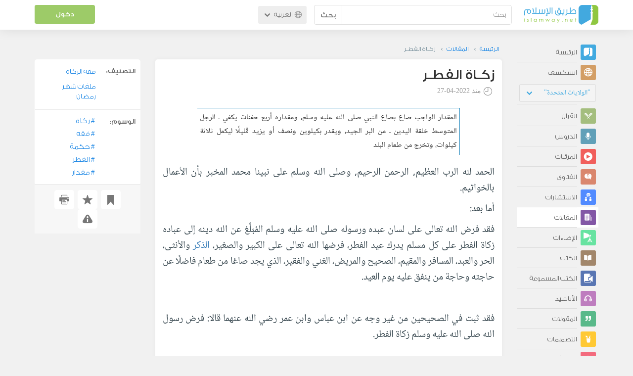

--- FILE ---
content_type: text/html; charset=UTF-8
request_url: https://ar.islamway.net/article/86318/%D8%B2%D9%83%D8%A7%D8%A9-%D8%A7%D9%84%D9%81%D8%B7%D8%B1?__ref=c-rel&__score=0.7
body_size: 11922
content:
<!DOCTYPE html>
<html lang="ar">
<head>
    <meta charset="utf-8">
    <title>زكـاة الفطـر - طريق الإسلام</title>
    <link rel="canonical" href="https://ar.islamway.net/article/86318/%D8%B2%D9%83%D8%A7%D8%A9-%D8%A7%D9%84%D9%81%D8%B7%D8%B1"/>
                                <link rel="amphtml" href="https://ar.islamway.net/amp/article/86318/%D8%B2%D9%83%D8%A7%D8%A9-%D8%A7%D9%84%D9%81%D8%B7%D8%B1"/>
                <meta name="viewport" content="width=device-width, initial-scale=1, maximum-scale=5">
    <link rel="preconnect" href="//static.islamway.net">
    <link rel="preload" href="//static.islamway.net/bundles/islamway/fonts/iw-icons-1.4.woff2" as="font" type="font/woff2" crossorigin>
            <link rel="preload" href="//static.islamway.net/bundles/islamway/fonts/gess-med.woff2" as="font" type="font/woff2" crossorigin>
        <link rel="preload" href="//static.islamway.net/bundles/islamway/fonts/noto-naskh-ar.woff2" as="font" type="font/woff2" crossorigin>
        <link rel="preload" href="//static.islamway.net/bundles/islamway/fonts/gess-light.woff2" as="font" type="font/woff2" crossorigin>
        <meta http-equiv="X-UA-Compatible" content="IE=edge">
    <link rel="icon" type="image/x-icon" href="/favicon.ico"/>
    <meta name="theme-color" content="#3c763d"/>
    <meta name="description" content="المقدار الواجب صاع بصاع النبي صلى الله عليه وسلم، ومقداره أربع حفنات يكفي ـ الرجل المتوسط خلقة اليدين ـ من البر الجيد، ويقدر بكيلوين ونصف أو يزيد قليلًا ليكمل ثلاثة كيلوات، وتخرج من طعام البلد">
<meta name="keywords" content="زكاة, فقه, حكمة, الفطر, مقدار">
<meta name="fb:admins" content="100001957972275">
<meta name="fb:app_id" content="1071389429539367">
<meta name="og:type" content="article">
<meta name="og:url" content="https://ar.islamway.net/article/86318">
<meta name="og:title" content="زكـاة الفطـر">
<meta name="og:description" content="المقدار الواجب صاع بصاع النبي صلى الله عليه وسلم، ومقداره أربع حفنات يكفي ـ الرجل المتوسط خلقة اليدين ـ من البر الجيد، ويقدر بكيلوين ونصف أو يزيد قليلًا ليكمل ثلاثة كيلوات، وتخرج من طعام البلد">
<meta name="twitter:card" content="summary">
<meta name="twitter:site" content="@IslamwayApps">
<meta name="twitter:title" content="زكـاة الفطـر">
<meta name="twitter:description" content="المقدار الواجب صاع بصاع النبي صلى الله عليه وسلم، ومقداره أربع حفنات يكفي ـ الرجل المتوسط خلقة اليدين ـ من البر الجيد، ويقدر بكيلوين ونصف أو يزيد قليلًا ليكمل ثلاثة كيلوات، وتخرج من طعام البلد">

    
    
<script type="application/ld+json">
{
    "@context": "http://schema.org",
    "@type": "Article",
    "description": "المقدار الواجب صاع بصاع النبي صلى الله عليه وسلم، ومقداره أربع حفنات يكفي ـ الرجل المتوسط خلقة اليدين ـ من البر الجيد، ويقدر بكيلوين ونصف أو يزيد قليلًا ليكمل ثلاثة كيلوات، وتخرج من طعام البلد",
    "headline": "زكـاة الفطـر",
    "publisher": {
        "@type": "Organization",
        "logo": {
            "@type": "ImageObject",
            "encodingFormat": "png",
            "width": 210,
            "height": 60,
            "isFamilyFriendly": "True",
            "url": "https://static.islamway.net/bundles/islamway/images/logo-210x60-ar.png"
        },
        "name": "Islamway"
    },
    "aggregateRating": {
        "@type": "AggregateRating",
        "ratingCount": 5,
        "ratingValue": 3.4,
        "bestRating": 5,
        "worstRating": 1
    },
    "datePublished": "2022-04-27T02:48:00+0300",
    "dateModified": "2022-04-27T02:53:54+0300",
    "mainEntityOfPage": {
        "@type": "WebPage",
        "breadcrumb": {
            "@type": "BreadcrumbList",
            "itemListElement": [
                {
                    "@type": "ListItem",
                    "position": 1,
                    "item": {
                        "@id": "/",
                        "name": "الرئيسة"
                    }
                },
                {
                    "@type": "ListItem",
                    "position": 2,
                    "item": {
                        "@id": "/articles",
                        "name": "المقالات"
                    }
                },
                {
                    "@type": "ListItem",
                    "position": 3,
                    "item": {
                        "@id": "/article/86318",
                        "name": "زكـاة الفطـر"
                    }
                }
            ]
        }
    }
}
</script>
            <script>
        window.ga=window.ga||function(){(ga.q=ga.q||[]).push(arguments)};ga.l=+new Date;
        ga('create', 'UA-383411-1', {'cookieDomain': 'none','siteSpeedSampleRate': 20});
        ga('require', 'displayfeatures');
        ga('set', 'anonymizeIp', true);
        ga('send', 'pageview');
        ga('set', 'contentGroup3', 'islamw');
        ga('set', 'contentGroup5', window.matchMedia('(display-mode: standalone)').matches ? 'standalone' : 'browser');
    </script>
    <script async src='https://www.google-analytics.com/analytics.js'></script>

    <link rel="manifest" href="/manifest-ar.json"/>
    <link rel="publisher" href="https://plus.google.com/112852462581299882836/"/>     <link rel="home" href="https://ar.islamway.net/"/>
    <meta name="application-name" content="طريق الإسلام"/>
            <link rel="stylesheet" href="https://static.islamway.net/bundles/islamway/css/bootstrap-3.3.4.min.css">
                    <link rel="stylesheet" href="https://static.islamway.net/bundles/islamway/css/bootstrap-rtl-3.3.4.min.css">
                                            <link rel="stylesheet" href="https://static.islamway.net/assets/1.1.15/css/main_rtl.min.css">
                            <link rel="stylesheet" href="/bundles/islamway/css/ramadan1446.css">
        <style>
    .fatwarequest-user-email { color: #2196f3; }
    .entry-view .book-cover { width: 80%; max-width: 400px !important; }
    .post-details .img-wpr img { width: 100% }
    .entry-view .scholarBottom div.info a { color: #555; font-size: 11pt; }
    .brief-biography { font-size: 9pt; }
    @media (max-width: 480px) {
      .post-details #accordion .panel-body { padding: 15px 3px 3px; }
    }

    #content-wpr .entry-view .breadcrumbs, #content-wpr .collection-wpr .breadcrumbs { display: block; margin: 0; padding: 0 20px 10px; max-width: 100%; overflow: hidden; }
    #content-wpr .breadcrumbs ul { width: 800px; }
    #content-wpr .breadcrumbs li a, .breadcrumbs li span { font: 200 13px GE_SS !important; padding: 0; }
    #content-wpr .breadcrumbs li a span { color: #1e88e5; }
    #content-wpr .breadcrumbs li + li::before { content: ""; padding: 0; }

    #content-header.aggregate-173 .iw-panel {
        position: relative;
        margin-top: 0 !important;
        padding: 70px 30px !important;
        text-align: center;
        background-position: left bottom;
        background-repeat: no-repeat;
        background-size: cover;
        background-image: url(/bundles/islamway/images/ramadan-banner-bg.png);
        background-color: #42a9df;
    }
    
    #content-header.aggregate-178 .iw-panel, 
    #content-header.aggregate-182 .iw-panel, 
    #content-header.aggregate-184 .iw-panel, 
    #content-header.aggregate-186 .iw-panel, 
    #content-header.aggregate-188 .iw-panel,
	#content-header.aggregate-190 .iw-panel {
        position: relative;
        margin-top: 0 !important;
        padding: 70px 30px !important;
        text-align: center;
        background-position: left bottom;
        background-repeat: no-repeat;
        background-size: cover;
        background-color: #42a9df;
    }
    
    #content-header.aggregate-178 .iw-panel {
        background-image: url(/bundles/islamway/images/ramadan-1442-banner-bg-02.jpg);
    }
    
    #content-header.aggregate-182 .iw-panel {
        background-image: url(/bundles/islamway/images/ramadan-1443-banner-bg-02.jpg);
    }
    
    #content-header.aggregate-184 .iw-panel {
        background-image: url(/bundles/islamway/images/Lial-Ashr.png);
    }

    #content-header.aggregate-186 .iw-panel {
        background-image: url(/bundles/islamway/images/ramadan-1444-banner-bg-02.jpg);
    }

    #content-header.aggregate-188 .iw-panel {
        background-image: url(/bundles/islamway/images/ramadan-1445-banner-bg-02.jpg);
    }
	
	#content-header.aggregate-190 .iw-panel {
        background-image: url(/bundles/islamway/images/ramadan-1446-banner-bg-02.jpg);
    }

    #content-header.aggregate-173 h1 span, 
    #content-header.aggregate-178 h1 span, 
    #content-header.aggregate-182 h1 span, 
    #content-header.aggregate-184 h1 span, 
    #content-header.aggregate-186 h1 span, 
    #content-header.aggregate-188 h1 span,
    #content-header.aggregate-190 h1 span {
        display: none;
    }

    #content-header.aggregate-173 h1, 
    #content-header.aggregate-178 h1, 
    #content-header.aggregate-182 h1, 
    #content-header.aggregate-184 h1, 
    #content-header.aggregate-186 h1,
    #content-header.aggregate-188 h1,
    #content-header.aggregate-190 h1 {
        color: #fff !important;
        margin: 0 !important;
    }
    </style>
    <script>var isOldIE = false;</script>
    <!--[if lt IE 9]>
    <script>
        // <![CDATA[
    isOldIE = true;
    document.createElement('header');document.createElement('nav');document.createElement('main');document.createElement('footer');
    // ]]>
    </script>
    <![endif]-->
    <!--[if lte IE 9]>
    <script src="//static.islamway.net/bundles/islamway/js/respond-1.4.2.min.js"></script>
    <![endif]-->
</head>
<body class="rtl hover" itemscope itemtype="http://schema.org/WebPage">
<div class="main-wrapper">
    <header class="nav-onscroll nav-down" itemscope itemtype="http://schema.org/WPHeader">
        <div id="header-top">
            <div id="brand-bar">
                <div class="container">
                    <div class="brand-bar-search">
                        <div class="brand-logo">
                            <a href="/">
                                <img height="40" src="//static.islamway.net/uploads/settings/ar-logo.png" alt="طريق الإسلام">
                            </a>
                        </div>
                        <div id="search-wpr">
                            <a href="#" class="main-menu-trigger"><span class="icon-menu"></span><span class="hint">القائمة الرئيسية</span></a>
                            <form method="get" role="search" action="/search">
                                <div class="input-group">
                                    <label for="srch-term" class="sr-only">بحث</label>
                                    <input type="text" class="form-control" placeholder="بحث"
                                           name="query" id="srch-term" value="">
                                    <div class="input-group-btn">
                                        <button class="btn btn-default" type="submit">بحث</button>
                                    </div>
                                </div>
                            </form>
                        </div>

                        <div class="language-picker dropdown">
                            <a href="#" class="dropdown-toggle" data-toggle="dropdown" aria-expanded="false" role="button">
                                <span class="icon-globe"></span>
                                العربية
                                <span class="arrow-down icon-arrow-down"></span>
                            </a>
                            <ul class="dropdown-menu" role="menu" aria-labelledby="language menu">
                                                                    <li role="presentation">
                                                                                    <span role="menuitem" tabindex="-1" class="ar">العربية</span>
                                                                            </li>
                                                                    <li role="presentation">
                                                                                    <a role="menuitem" tabindex="-1" class="en" href="//en.islamway.net/">English</a>
                                                                            </li>
                                                                    <li role="presentation">
                                                                                    <a role="menuitem" tabindex="-1" class="fr" href="http://fr.islamway.net">français</a>
                                                                            </li>
                                                                    <li role="presentation">
                                                                                    <a role="menuitem" tabindex="-1" class="id" href="http://id.islamway.net">Bahasa Indonesia</a>
                                                                            </li>
                                                                    <li role="presentation">
                                                                                    <a role="menuitem" tabindex="-1" class="tr" href="http://tr.islamway.net">Türkçe</a>
                                                                            </li>
                                                                    <li role="presentation">
                                                                                    <a role="menuitem" tabindex="-1" class="fa" href="http://fa.islamway.net">فارسی</a>
                                                                            </li>
                                                                    <li role="presentation">
                                                                                    <a role="menuitem" tabindex="-1" class="es" href="http://es.islamway.net">español</a>
                                                                            </li>
                                                                    <li role="presentation">
                                                                                    <a role="menuitem" tabindex="-1" class="de" href="http://de.islamway.net">Deutsch</a>
                                                                            </li>
                                                                    <li role="presentation">
                                                                                    <a role="menuitem" tabindex="-1" class="it" href="http://it.islamway.net">italiano</a>
                                                                            </li>
                                                                    <li role="presentation">
                                                                                    <a role="menuitem" tabindex="-1" class="pt" href="http://pt.islamway.net">português</a>
                                                                            </li>
                                                                    <li role="presentation">
                                                                                    <a role="menuitem" tabindex="-1" class="zh" href="http://zh.islamway.net">中文</a>
                                                                            </li>
                                                            </ul>
                        </div>
                    </div>

                    <div class="brand-bar-user" data-intro-id="login" data-position='bottom' data-intro-text="تسجيل الدخول يتيح لك كامل خدمات الموقع أثناء التصفح">
                        <div id="user-menu">
                            <div class="membership-btns align-center col-xs-12">
    <div class="menu-container" >
        <a class="btn bg-green color-white header-btn"  data-toggle="modal" data-url="/login" data-target="#modalBox">دخول</a>
    </div>
    <br>
</div>

                        </div>
                    </div>

                </div>
            </div>
        </div>
    </header>

    <div id="main-wpr" class="container">
        <div class="row">
            <div class="col-lg-2 col-md-3">
                <div id="main-menu" class="inner-menu">
                    <div class="dropdown phone-language-picker">
                        <a href="#" class="dropdown-toggle" data-toggle="dropdown" aria-expanded="false" role="button">
                            <span class="icon-globe"></span>
                            العربية
                            <span class="arrow-down icon-arrow-down"></span>
                        </a>
                        <ul class="dropdown-menu" role="menu" aria-labelledby="language menu">
                                                            <li role="presentation">
                                                                            <span role="menuitem" tabindex="-1" class="ar">العربية</span>
                                                                    </li>
                                                            <li role="presentation">
                                                                            <a role="menuitem" tabindex="-1" class="en" href="//en.islamway.net/">English</a>
                                                                    </li>
                                                            <li role="presentation">
                                                                            <a role="menuitem" tabindex="-1" class="fr" href="http://fr.islamway.net">français</a>
                                                                    </li>
                                                            <li role="presentation">
                                                                            <a role="menuitem" tabindex="-1" class="id" href="http://id.islamway.net">Bahasa Indonesia</a>
                                                                    </li>
                                                            <li role="presentation">
                                                                            <a role="menuitem" tabindex="-1" class="tr" href="http://tr.islamway.net">Türkçe</a>
                                                                    </li>
                                                            <li role="presentation">
                                                                            <a role="menuitem" tabindex="-1" class="fa" href="http://fa.islamway.net">فارسی</a>
                                                                    </li>
                                                            <li role="presentation">
                                                                            <a role="menuitem" tabindex="-1" class="es" href="http://es.islamway.net">español</a>
                                                                    </li>
                                                            <li role="presentation">
                                                                            <a role="menuitem" tabindex="-1" class="de" href="http://de.islamway.net">Deutsch</a>
                                                                    </li>
                                                            <li role="presentation">
                                                                            <a role="menuitem" tabindex="-1" class="it" href="http://it.islamway.net">italiano</a>
                                                                    </li>
                                                            <li role="presentation">
                                                                            <a role="menuitem" tabindex="-1" class="pt" href="http://pt.islamway.net">português</a>
                                                                    </li>
                                                            <li role="presentation">
                                                                            <a role="menuitem" tabindex="-1" class="zh" href="http://zh.islamway.net">中文</a>
                                                                    </li>
                                                    </ul>
                    </div>
                    <ul id="activity-stream-tabs" class="list-inline">
    
    <li >
        <a href="/?tab=m">
            <i class="icon-logo-gray"></i>
            <span>الرئيسة</span>
        </a>
    </li>

        <li class="" data-intro-id="discover" data-position='bottom' data-intro-text="استعرض المواد الأكثر اهتمامًا من زوار دولتك أو الدولة التي تختارها">
        <a href="/?tab=h">
            <i class="icon-globe"></i>
            <span>استكشف</span>
        </a>
        <input type="hidden" id="country-code" name="country-code" value="US">
        <div id="country-selector" class="btn-group" data-id="US">
          <a type="button" class="dropdown-toggle" data-toggle="dropdown" aria-haspopup="true" aria-expanded="false">
              "الولايات المتحدة"
            <span class="arrow-down icon-arrow-down"></span>
          </a>
          <ul class="dropdown-menu">
            <li><a href="#" data-id="SA">السعودية</a></li>
            <li><a href="#" data-id="EG">مصر</a></li>
            <li><a href="#" data-id="DZ">الجزائر</a></li>
            <li><a href="#" data-id="MA">المغرب</a></li>
            <li class="countries-filter-search"><input id="country-filter" type="text" /></li>
            <li class="all-countries"></li>
          </ul>
        </div>
    </li>
</ul>
                    
    
<ul itemscope itemtype="http://schema.org/SiteNavigationElement">
            <li >
            <a itemprop="url" href="/recitations" title="القرآن">
                <i class="icon-recitations"></i>
                <span itemprop="name">القرآن</span>
            </a>
        </li>
            <li >
            <a itemprop="url" href="/lessons" title="الدروس">
                <i class="icon-lessons"></i>
                <span itemprop="name">الدروس</span>
            </a>
        </li>
            <li >
            <a itemprop="url" href="/videos" title="المرئيات">
                <i class="icon-videos"></i>
                <span itemprop="name">المرئيات</span>
            </a>
        </li>
            <li >
            <a itemprop="url" href="/fatawa" title="الفتاوى">
                <i class="icon-fatawa"></i>
                <span itemprop="name">الفتاوى</span>
            </a>
        </li>
            <li >
            <a itemprop="url" href="/counsels" title="الاستشارات">
                <i class="icon-counsels"></i>
                <span itemprop="name">الاستشارات</span>
            </a>
        </li>
            <li class="current">
            <a itemprop="url" href="/articles" title="المقالات">
                <i class="icon-articles"></i>
                <span itemprop="name">المقالات</span>
            </a>
        </li>
            <li >
            <a itemprop="url" href="/spotlights" title="الإضاءات">
                <i class="icon-spotlights"></i>
                <span itemprop="name">الإضاءات</span>
            </a>
        </li>
            <li >
            <a itemprop="url" href="/books" title="الكتب">
                <i class="icon-books"></i>
                <span itemprop="name">الكتب</span>
            </a>
        </li>
            <li >
            <a itemprop="url" href="/audiobooks" title="الكتب المسموعة">
                <i class="icon-audiobooks"></i>
                <span itemprop="name">الكتب المسموعة</span>
            </a>
        </li>
            <li >
            <a itemprop="url" href="/anasheed" title="الأناشيد">
                <i class="icon-anasheed"></i>
                <span itemprop="name">الأناشيد</span>
            </a>
        </li>
            <li >
            <a itemprop="url" href="/quotes" title="المقولات">
                <i class="icon-quotes"></i>
                <span itemprop="name">المقولات</span>
            </a>
        </li>
            <li >
            <a itemprop="url" href="/photos" title="التصميمات">
                <i class="icon-photos"></i>
                <span itemprop="name">التصميمات</span>
            </a>
        </li>
            <li >
            <a itemprop="url" href="https://akhawat.islamway.net/forum/" title="ركن الأخوات">
                <i class="icon-sisters"></i>
                <span itemprop="name">ركن الأخوات</span>
            </a>
        </li>
            <li >
            <a itemprop="url" href="/scholars" title="العلماء والدعاة">
                <i class="icon-scholars"></i>
                <span itemprop="name">العلماء والدعاة</span>
            </a>
        </li>
    </ul>

                    <ul class="about-menu">
                        <li ><a href="/contact-forms/send">
                                <i class="icon-logo-gray icon-gray"></i>
                                <span>اتصل بنا</span>
                            </a></li>
                        <li >
                            <a href="/page/101/%D9%85%D9%86%20%D9%86%D8%AD%D9%86">
                                <i class="icon-logo-gray icon-gray"></i>
                                <span>من نحن</span>
                            </a>
                        </li>
                        <li >
                            <a href="/page/104/%D8%A7%D8%B9%D9%84%D9%86%20%D9%85%D8%B9%D9%86%D8%A7">
                                <i class="icon-logo-gray icon-gray"></i>
                                <span>اعلن معنا</span>
                            </a>
                        </li>
                        <li>
                            <a class="back-to-old" onclick="ga('send', 'event', 'Back-to-old-version', 'https://ar.islamway.net/article/86318/%D8%B2%D9%83%D8%A7%D8%A9-%D8%A7%D9%84%D9%81%D8%B7%D8%B1')" href="http://ar.old.islamway.net/article/86318/%D8%B2%D9%83%D8%A7%D8%A9-%D8%A7%D9%84%D9%81%D8%B7%D8%B1">
                                <i class="icon-logo-gray icon-gray"></i>
                                <span>الموقع القديم</span>
                            </a>
                        </li>
                    </ul>

                    <div class="about-sec">
                        <span class="copyrights">جميع الحقوق محفوظة 1998 - 2026</span>
                        <div class="side-social-icons">
                            <ul>
                                <li><a target="_blank" rel="noopener noreferrer" href="https://www.facebook.com/ArIslamway" title="Facebook"><span class="icon-facebook-rounded"></span></a></li>
                                <li><a target="_blank" rel="noopener noreferrer" href="https://twitter.com/ArIslamway" title="Twitter"><span class="icon-twitter-rounded"></span></a></li>
                                <li><a target="_blank" rel="noopener noreferrer" href="https://www.pinterest.com/ArIslamway" title="Pinterest"><span class="icon-pinterest-rounded"></span></a></li>
                            </ul>

                        </div>

                        
                    </div>
                </div>
            </div>

            <div class="col-lg-10 col-md-9">

                <a class="starttour" href="javascript:void(0);" style="display: none">مساعدة</a>
                <div class="ads_wrap">
                    <div class="ads-box-200x90 top_ad_small">
                        <div class="adunit" data-adunit="AR_200x90_W_top_allpages" data-dimensions="200x90" data-size-mapping="top-right-ads" itemscope itemtype="http://schema.org/WPAdBlock" style="margin:0 auto 15px auto;"></div>
                    </div>
                    <div class="ads-box-728x90 top_ad_big">
                        <div class="adunit" data-adunit="AR_728x90-320x100_WTM_top_allpages" data-size-mapping="top-left-ads" itemscope itemtype="http://schema.org/WPAdBlock" style=" margin:0 auto 15px auto;"></div>
                    </div>
                </div>
                <main class="row">
                    
                                                            <div id="content-wpr" class="col-sm-12">

                                                
                        
                                                
                        
                                        
            <div class="content">
        <div class="row entry-view article" data-id="2559970">
            <div class="breadcrumbs">
    <ul>
          <li><a href="/" class="home" data-tip="الرئيسة"><span>الرئيسة</span></a></li>
          <li><a href="/articles"><span>المقالات</span></a></li>
          <li><span>زكـاة الفطـر</span></li>
        </ul>
</div>

            <div class="col-lg-9 col-md-12 col-sm-12">
                
                <div class="w-box post-details clear">
                    <div class="post-title">
                        <h1 class="title">زكـاة الفطـر</h1>
                                                    <div class="time"><span class="icon-time"></span>منذ <span class="darker">2022-04-27</span></div>
                                            </div>
                                            <p id="entry-summary">المقدار الواجب صاع بصاع النبي صلى الله عليه وسلم، ومقداره أربع حفنات يكفي ـ الرجل المتوسط خلقة اليدين ـ من البر الجيد، ويقدر بكيلوين ونصف أو يزيد قليلًا ليكمل ثلاثة كيلوات، وتخرج من طعام البلد</p>
                    
                    <div class="html">
        <p class="text-justify">الحمد لله الرب العظيم, الرحمن الرحيم, وصلى الله وسلم على نبينا محمد المخبر بأن الأعمال بالخواتيم.</p><p class="text-justify">أما بعد:</p><p class="text-justify">فقد فرض الله تعالى على لسان عبده ورسوله صلى الله عليه وسلم المُبَلِّغ عن الله دينه إلى عباده زكاة الفطر على كل مسلم يدرك عيد الفطر، فرضها الله تعالى على الكبير والصغير، <a class="term" target="_blank" href="/tag/الذكر">الذكر</a> والأنثى، الحر والعبد، المسافر والمقيم، الصحيح والمريض، الغني والفقير، الذي يجد صاعًا من طعام فاضلًا عن حاجته وحاجة من ينفق عليه يوم العيد.</p><p class="text-justify">&nbsp;</p><p class="text-justify">فقد ثبت في الصحيحين من غير وجه عن ابن عباس وابن عمر رضي الله عنهما قالا: فرض رسول الله صلى الله عليه وسلم زكاة الفطر.</p><p class="text-justify">&nbsp;</p><p class="text-justify">وفيها عن أبي سـعيد الخدري&nbsp;رضي الله عنه قال: &laquo;<strong>كنا نعطيها ـ يعني: زكاة الفطر ـ صاعًا من طعام، قال: وكان طعامنا الشعير والزبيب والإقط والتمر</strong>&raquo;، وقال ابن عمر رضي الله عنهما: فرض رسول الله صلى الله عليه وسلم زكاة الفطر صاعًا من تمر، أو صاعًا من شعير، على العبد والحر، والذكر والأنثى، والصغير والكبير، من المسلمين.</p><p class="text-justify">&nbsp;</p><p class="text-justify">وكان عثمان بن عفان&nbsp;رضي الله عنه يخرجها عن الحمل قبل ولادته، وأمر بها <a class="term" target="_blank" href="/tag/النبي">النبي</a> صلى الله عليه وسلم أن تؤدى قبل خروج الناس إلى الصلاة ـ يعني: العيد ـ، وقد رُوي عن غير واحد من السلف أن المراد بقوله تعالى:&nbsp;{<span class="ayah">قَدْ أَفْلَحَ مَنْ تَزَكَّى</span>}&nbsp;[الأعلى: 14]، تقديم زكاة الفطر قبل صلاة العيد.</p><p class="text-justify">&nbsp;</p><p class="text-justify">وقد شرع الله تعالى هذه <a class="term" target="_blank" href="/tag/الزكاة">الزكاة</a> وفرضها؛ تكميلًا للصيام، وجبرًا لما قد ينقصه من اللغو والآثام، وتطهيرًا للصوام وتنمية للعمل، وشكرًا لله عز وجل، ومواساةً للفقراء والمساكين، وإغناءً لهم عن ذل السؤال والحاجة يوم العيد؛ ليشاركوا إخوانهم الأغنياء أفراحهم، ولأنها من أسباب إشاعة المحبة وإظهار الفرح بالعيد، وهو شعيرة من شعائر الإسلام، قال ابن عباس رضي الله عنهما:&nbsp;<strong>&laquo;</strong><strong>فرض رسول الله صلى الله عليه وسلم زكاة الفطر طهرةً للصائم من اللغو والرفث، وطعمة للمساكين</strong><strong>&raquo;</strong>.</p><p class="text-justify">&nbsp;</p><p class="text-justify">والمقدار الواجب صاع بصاع النبي صلى الله عليه وسلم، ومقداره أربع حفنات يكفي ـ الرجل المتوسط خلقة اليدين ـ من البر الجيد، ويقدر بكيلوين ونصف أو يزيد قليلًا ليكمل ثلاثة كيلوات، وتخرج من طعام البلد، فإذا كان طعامهم البر تخرج منه، وإن كان طعامهم الذرة تخرج منه، وإن كان طعامهم الدخن تخرج منه، وهكذا تخرج من الطعام الذي يقتاته أهل البلد حتى تتحقق المواساة للفقراء بتوفير طعام لهم يوم العيد يشاركون فيه إخوانهم الأغنياء سرورهم بالعيد وغبطتهم فيه.</p><p class="text-justify">&nbsp;</p><p class="text-justify">فليخرج المسلم صدقته طيبة بها نفسه من أطيب طعامه أو أوسطه، وقد قال الله تعالى:&nbsp;{<span class="ayah">لَنْ تَنَالُوا الْبِرَّ حَتَّى تُنْفِقُوا مِمَّا تُحِبُّونَ</span>}&nbsp;[آل عمران: 92].</p><p class="text-justify">&nbsp;</p><p class="text-justify">ووقت إخراجها الواجب ليلة العيد إذا ثبت برؤية الشهر أو إتمام <a class="term" target="_blank" href="/tag/رمضان">رمضان</a> ثلاثين يومًا، وأفضل وقت لإخراجها بعد صلاة <a class="term" target="_blank" href="/tag/الفجر">الفجر</a> يوم العيد وقبل صلاة العيد. ويجوز إخراجها قبل العيد بيوم أو يومين، المهم أن يتسلمها الفقير والمسكين قبل صلاة العيد سواء سلمها المتصدق للفقير نفسه أو بواسطة وكيل له، فإن تأخر إيصالها إلى الفقير عن صلاة العيد أثم المتصدق إن كان مفرطًا وإن كان غير مفرط فلا شيء عليه، ويخرجها.</p><p class="text-justify">&nbsp;</p><p class="text-justify">وزكاة الفطر ينبغي أن تخرج طعامًا لا نقودًا؛ لأن النبي صلى الله عليه وسلم أخرجها طعامًا ولم يدفع قيمتها، وكانت قيمة الطعام موجودة في زمانه صلى الله عليه وسلم، ولم يثبت عن أحد من <a class="term" target="_blank" href="/tag/الصحابة">الصحابة</a> رضي الله عنهم أنهم أخرجوا قيمة زكاة الفطر، فلو كان إخراج القيمة أهدى لسبقونا إليه، فإن الخير والهدى في اتباعهم، والشر والشؤم في مخالفتهم في جميع أمور الدين.</p><p class="text-justify">&nbsp;</p><p class="text-justify">إضافة إلى أن إخراج القيمة يؤدي إلى خفاء تلك الشعيرة العظيمة من شعائر الدين وجهل المسلمين بأحكامها، ولهذا قال الإمام أحمد بن حنبل رحمه الله تعالى: لا يعطي القيمة، قالوا: إن عمر بن عبدالعزيز كان يأخذ القيمة. قال أحمد: يَدَعُون قول رسول الله صلى الله عليه وسلم ويقولون قال فلان، وقد قال ابن عمر: فرض رسول الله صلى الله عليه وسلم زكاة الفطر صاعًا...الخ.</p><p class="text-justify">&nbsp;</p><p class="text-justify">ومما ينبغي أن يخرج المسلم زكاة الفطر في بلد إقامته؛ ليواسي بها الفقراء المجاورين له، وكان ابن عمر رضي الله عنهما يعطي زكاة الفطر من يقبلها ـ وهو العامل الذي يكلف بتلقي صدقات الناس ـ.</p><p class="text-justify">&nbsp;</p><p class="text-justify">ولم يثبت عن النبي صلى الله عليه وسلم أنهم كانوا ينقلون زكاة الفطر من البلد إلى بلد كما تنقل <a class="term" target="_blank" href="/search?domain=default&__ref=_keyword_&query=%22زكاة المال%22">زكاة المال</a> من البلدان إلى بيت المال، وذلك يدل على أن الأحوط للمسلم أن يصرف زكاة فطره في بلده الذي هو مقيم فيه، فإن ذلك أظهر لهذه الشعيرة وأبعد عن التكلف، وأحوط لبراءة الذمة؛ لأن إرسالها إلى الأمصار يؤدي إلى تأخرها وإخراج القيمة بدلًا عنها وذلك لا يجوز، وقــد قال صلى الله عليه وسلم:&nbsp;&laquo;<span class="hadith">دع ما يريبك إلى ما لا يريبك</span>&raquo;، وقال صلى الله عليه وسلم: &laquo;<span class="hadith">عليكم بسنتي وسنة الخلفاء الراشدين من بعدي، عَضُّوا عليها بالنواجذ، وإياكم ومحدثات الأمور</span>&raquo;.</p><p class="text-justify">&nbsp;</p><p class="text-justify">اللهم يسر لنا اتباع سنة نبينا محمد صلى الله عليه وسلم، وبارك لنا فيما رزقتنا.</p><p class="text-justify">&nbsp;</p><p class="text-justify">وصلى الله على نبينا محمد وعلى آله و صحبه أجمعين.</p>
  </div>


                    
                    
                    
                                            <div class="clearfix"></div>
                        <ul class="entry-ctrls post-actions" data-id="2559970">
                            <li><a class="act icon-like " href="#" data-toggle="tooltip" data-placement="top" title="إعجاب"></a><span class="up-votes">3</span></li>
                                                        <li><a class="act icon-dislike " href="#" data-toggle="tooltip" data-placement="top" title="عدم إعجاب"></a> <span class="down-votes">2</span></li>
                                                        <li><span class="icon-views"></span><span class="views-count">2,908</span></li>
                        </ul>
                        <div class="share-ctrls post-sharing">
                            <span>مشاركة</span>
                                                        <div class="sharing-icons size-32 horizontal clearfix" data-url="http://iswy.co/e2e3v2" data-title="زكـاة الفطـر" data-image=""></div>
                            <div class="modal fade" id="share-dialog" tabindex="-1" role="dialog" aria-labelledby="share-dialog-title" aria-hidden="true">
  <div class="modal-dialog">
    <div class="modal-content">
      <div class="modal-header">
        <button type="button" class="close" data-dismiss="modal" aria-label="Close"><span aria-hidden="true">&times;</span></button>
        <h4 class="modal-title" id="share-dialog-title">مشاركة</h4>
      </div>
      <div class="modal-body">
        <textarea id="sharing-text" rows="5" style="width:100%"></textarea>
        <input type="hidden" id="shared-entry" value="" />
      </div>
      <div class="modal-footer" style="margin:10px 20px;">
        <div class="pull-right">
          <ul id="micropost-audience-dropdown" style="margin-top: 16px; margin-bottom: 0;">
            <input type="hidden" id="micropost-audience" value="1">
            <li class="dropdown" style="line-height: 20px;">
              <a href="#" class="dropdown-toggle" data-toggle="dropdown">الجميع <b class="caret"></b></a>
              <ul class="dropdown-menu">
                <li><a href="#" audience="1">الجميع</a></li>
                <li><a href="#" audience="2">متابعي المتابِعين</a></li>
                <li><a href="#" audience="4">المتابِعون</a></li>
                <li><a href="#" audience="8">أنا فقط</a></li>
              </ul>
            </li>
          </ul>
        </div>

        <button type="button" class="btn btn-default" data-dismiss="modal">إلغاء الأمر</button>
        <button type="button" id="share-btn" class="btn btn-primary">مشاركة</button>
      </div>
    </div>
  </div>
</div>
                        </div>
                                        <div class="clearfix"></div>
                </div>

                <div class="post-properties-box">
                    <ul class="entry-properties">
                                                    <li class="classification">
                                <span class="entry-properties-title">التصنيف:</span>
                                <div class="entry-properties-content">
                                    <ul class="list-inline">
                                                                                    <li><a href="/category/24">فقه الزكاة</a></li>
                                                                                    <li><a href="/category/81">ملفات شهر رمضان</a></li>
                                                                            </ul>
                                </div>
                            </li>
                                                                                            </ul>

                                            <ul id="tags">
                            <li>
                                <span class="entry-properties-title">الوسوم:</span>
                                <div class="entry-properties-content">
                                                                            <a class="tag" href="/tag/%D8%B2%D9%83%D8%A7%D8%A9"><span class="hash">#</span>زكاة</a>
                                                                            <a class="tag" href="/tag/%D9%81%D9%82%D9%87"><span class="hash">#</span>فقه</a>
                                                                            <a class="tag" href="/tag/%D8%AD%D9%83%D9%85%D8%A9"><span class="hash">#</span>حكمة</a>
                                                                            <a class="tag" href="/tag/%D8%A7%D9%84%D9%81%D8%B7%D8%B1"><span class="hash">#</span>الفطر</a>
                                                                            <a class="tag" href="/tag/%D9%85%D9%82%D8%AF%D8%A7%D8%B1"><span class="hash">#</span>مقدار</a>
                                                                    </div>
                            </li>
                        </ul>
                                    </div>

                
                                    <div id="related" class="mobile">
                        <h3 class="text-center">مواضيع متعلقة...</h3>
                        <div class="related-slider">
                                                                                                                            
                                                                
                                                                
                                                                
                                <div class="item">
                                    <div class="box-related" >
                                        <div class="related-item-thumb">
                                            <a href="/article/89576?__ref=c-rel&amp;__score=1.5" class="related-thumb-articles" >
                                                <span class="icon-articles"></span>
                                            </a>
                                        </div>
                                        <div class="related-item-content">
                                            <h3>
                                                <a href="/article/89576/%D8%A7%D9%84%D9%85%D8%AE%D8%AA%D8%B5%D8%B1-%D9%81%D9%8A-%D8%A3%D8%AD%D9%83%D8%A7%D9%85-%D8%B2%D9%83%D8%A7%D8%A9-%D8%A7%D9%84%D9%81%D8%B7%D8%B1?__ref=c-rel&amp;__score=1.5">المختصر في أحكام زكاة الفطر</a>
                                            </h3>
                                                                                                                                            <span class="related-item-author"><a href="/scholar/528/%D8%B9%D8%A8%D8%AF-%D8%A7%D9%84%D9%84%D9%87-%D8%A8%D9%86-%D8%B1%D8%A7%D8%B6%D9%8A-%D8%A7%D9%84%D9%85%D8%B9%D9%8A%D8%AF%D9%8A">عبد الله بن راضي المعيدي</a></span>
                                            
                                        </div>
                                    </div>
                                </div>

                                                                                                                            
                                                                
                                                                
                                                                
                                <div class="item">
                                    <div class="box-related" >
                                        <div class="related-item-thumb">
                                            <a href="/article/83300?__ref=c-rel&amp;__score=1.3" class="related-thumb-articles" >
                                                <span class="icon-articles"></span>
                                            </a>
                                        </div>
                                        <div class="related-item-content">
                                            <h3>
                                                <a href="/article/83300/%D8%A7%D9%84%D9%85%D8%AE%D8%AA%D8%B5%D8%B1-%D9%81%D9%8A-%D8%A3%D8%AD%D9%83%D8%A7%D9%85-%D8%B2%D9%83%D8%A7%D8%A9-%D8%A7%D9%84%D9%81%D8%B7%D8%B1?__ref=c-rel&amp;__score=1.3">المختصر في أحكام زكاة الفطر</a>
                                            </h3>
                                            
                                        </div>
                                    </div>
                                </div>

                                                                                                                            
                                                                
                                                                
                                                                
                                <div class="item">
                                    <div class="box-related" >
                                        <div class="related-item-thumb">
                                            <a href="/article/48779?__ref=c-rel&amp;__score=1.3" class="related-thumb-articles" >
                                                <span class="icon-articles"></span>
                                            </a>
                                        </div>
                                        <div class="related-item-content">
                                            <h3>
                                                <a href="/article/48779/60-%D9%85%D8%B3%D8%A3%D9%84%D8%A9-%D9%85%D8%AE%D8%AA%D8%B5%D8%B1%D8%A9-%D9%81%D9%8A-%D8%B2%D9%83%D8%A7%D8%A9-%D8%A7%D9%84%D9%81%D8%B7%D8%B1?__ref=c-rel&amp;__score=1.3">60 مسألة مختصرة في زكاة الفطر</a>
                                            </h3>
                                            
                                        </div>
                                    </div>
                                </div>

                                                                                                                            
                                                                
                                                                
                                                                
                                <div class="item">
                                    <div class="box-related" >
                                        <div class="related-item-thumb">
                                            <a href="/article/1874?__ref=c-rel&amp;__score=1.2" class="related-thumb-articles" >
                                                <span class="icon-articles"></span>
                                            </a>
                                        </div>
                                        <div class="related-item-content">
                                            <h3>
                                                <a href="/article/1874/%D8%B2%D9%83%D8%A7%D8%A9-%D8%A7%D9%84%D9%81%D8%B7%D8%B1?__ref=c-rel&amp;__score=1.2">زكاة الفطر</a>
                                            </h3>
                                                                                                                                            <span class="related-item-author"><a href="/scholar/82/%D9%85%D9%84%D9%81%D8%A7%D8%AA-%D9%85%D8%AA%D9%86%D9%88%D8%B9%D8%A9">ملفات متنوعة</a></span>
                                            
                                        </div>
                                    </div>
                                </div>

                                                                                                                            
                                                                
                                                                
                                                                
                                <div class="item">
                                    <div class="box-related" >
                                        <div class="related-item-thumb">
                                            <a href="/article/16913?__ref=c-rel&amp;__score=1.2" class="related-thumb-articles" >
                                                <span class="icon-articles"></span>
                                            </a>
                                        </div>
                                        <div class="related-item-content">
                                            <h3>
                                                <a href="/article/16913/%D9%85%D9%82%D8%AF%D8%A7%D8%B1-%D8%B2%D9%83%D8%A7%D8%A9-%D8%A7%D9%84%D9%81%D8%B7%D8%B1-%D9%88%D9%88%D9%82%D8%AA-%D8%A5%D8%AE%D8%B1%D8%A7%D8%AC%D9%87%D8%A7?__ref=c-rel&amp;__score=1.2">مقدار زكاة الفطر ووقت إخراجها</a>
                                            </h3>
                                            
                                        </div>
                                    </div>
                                </div>

                                                                                                                            
                                                                
                                                                
                                                                                                                                    
                                <div class="item">
                                    <div class="box-related" >
                                        <div class="related-item-thumb">
                                            <a href="/spotlight/1647?__ref=c-rel&amp;__score=1.2" class="related-thumb-spotlights" style="background: url('//static.islamway.net/uploads/spotlights/922_121.jpg')">
                                                <span class="icon-spotlights"></span>
                                            </a>
                                        </div>
                                        <div class="related-item-content">
                                            <h3>
                                                <a href="/spotlight/1647/%D8%B7%D9%87%D8%B1%D8%A9-%D9%84%D9%84%D8%B5%D8%A7%D8%A6%D9%85%D9%8A%D9%86-%D9%88%D8%B7%D8%B9%D9%85%D8%A9-%D9%84%D9%84%D9%85%D8%B3%D8%A7%D9%83%D9%8A%D9%86-%D8%B2%D9%83%D8%A7%D8%A9-%D8%A7%D9%84%D9%81%D8%B7%D8%B1?__ref=c-rel&amp;__score=1.2">طهرة للصائمين وطعمة للمساكين (زكاة الفطر)</a>
                                            </h3>
                                            
                                        </div>
                                    </div>
                                </div>

                                                    </div>
                    </div>
                
                                    <div class="iw-panel" style="padding: 15px">
                        <div class="ads_wrap_box">
  <div class="ads_wrap">
    <div class="ads-box-300x250 ad_r">
      <div class="adunit" data-adunit="AR_300x250_WTM_middleR_allpages" data-dimensions="300x250" itemscope itemtype="http://schema.org/WPAdBlock"></div>
    </div>
    <div class="ads-box-300x250 ad_l">
      <div class="adunit" data-adunit="AR_300x250_WTM_middleL_allpages" data-dimensions="300x250" itemscope itemtype="http://schema.org/WPAdBlock"></div>
    </div>
  </div>
</div>
                    </div>
                
                            </div>
            <div id="entry-sidepane" class="col-lg-3 col-md-12 col-sm-12 mb-md-100">
                <div class="toolbar post-toolbar">
                    <a href="#" class="act bookmark icon-bookmark" title="حفظ"></a>
                    <a href="#" class="act favourite icon-favourite" title="أضف إلى المفضلة"></a>
                                            <a href="/article/86318/printable" class="print icon-print" title="نسخة للطباعة"></a>
                                        <a class="act report icon-report" href="/article/86318/report-problem" title="إبلاغ عن المادة"></a>
                </div>

                                    <div class="ads-box-200x200 visible-lg">
                        <div class="adunit" data-adunit="AR_200x200_W_left_entrypages" data-dimensions="200x200" itemscope itemtype="http://schema.org/WPAdBlock" style="margin: 0 auto 20px;"></div>
                    </div>
                            </div>
        </div>
    </div>
                    </div>

                                    </main>
            </div>
        </div>
    </div>

            <div class="btn-notification hide-notification-request">
        <h4> هل تود تلقي التنبيهات من موقع طريق الاسلام؟ </h4>
        <a href="#" class="btn bg-green color-white header-btn" id="notifications-accept"> نعم </a>
        <a href="#" class="btn push-later" id="notifications-reject"> أقرر لاحقاً </a>
    </div>
        <div class="off-screen">
        <div id="player-wpr"></div>
    </div>
</div>

<a id="gotop" class="fly-button" title="Scroll to top" onclick="ga('send', 'event', 'Back-to-top', 'https://ar.islamway.net/article/86318/%D8%B2%D9%83%D8%A7%D8%A9-%D8%A7%D9%84%D9%81%D8%B7%D8%B1')"><i class="arrow-down icon-arrow-up"></i></a>
<script src="https://www.gstatic.com/firebasejs/5.0.1/firebase-app.js"></script>
<script src="https://www.gstatic.com/firebasejs/5.0.1/firebase-messaging.js"></script>

<script src="https://static.islamway.net/bundles/islamway/js/lab-2.0.3.min.js"></script>
<script>
    if('serviceWorker' in navigator) {
        navigator.serviceWorker.register('/service-worker-1.0.1.js');
    }

    if(window.ga && ga.loaded) {
        window.addEventListener('error', function(e) {
            ga('send', 'exception', { 'exDescription': e.message, 'exFatal': false });
        });

        window.addEventListener('beforeinstallprompt', function(e) {
            e.userChoice.then(function(choiceResult) {
                if(choiceResult.outcome == 'dismissed') {
                    ga('send', 'event', 'PWA', 'Cancel');
                } else {
                    ga('send', 'event', 'PWA', 'Install');
                }
            });
        });
    }

    var __domReadyHandlerExecuted = false;
    window.onload = function() {
        runDeferredScripts();
    };
    var imgLoader = "//static.islamway.net/bundles/islamway/images/loading/horizontal.gif";
    var modalTitle = "جاري التحميل ...";
    var BaseUrl = "";
    var CDN_HOST = '//static.islamway.net';
    CONFIG = {
        InternalSharing: true,
        FacebookAppId: '1071389429539367',
        TwitterAccount: 'ArIslamway',
        UsePlayerOnMobile: true,
        jwplayerVersion: '8.4.0',
        jwplayerKey: ''
    };

    $LAB
        .setOptions({
            BasePath: location.protocol + '//static.islamway.net/bundles/',
            AlwaysPreserveOrder: true
        })
        .script('islamway/js/jquery-' + (isOldIE ? '1.12.4' : '3.1.1') + '.min.js')
        .script('islamway/js/bootstrap-3.3.4.min.js')
        
                        .script('//static.islamway.net/assets/1.1.15/js/main_ar.min.js')
                
                        .script('/push-notifications-js')
        
        
                                        
                .wait(function () {
            $(function () {
                setupLayout();
                setupFollowButtons();
                bootbox.setLocale('ar');

                        
    function movePropertiesBox(mq) {
      if(!mq.matches) {
        $('.post-details').eq(0).after($('.post-properties-box'));
      } else {
        $('#entry-sidepane').prepend($('.post-properties-box'));
      }
    }

    var xsMediaQuery = window.matchMedia('(min-width: 1200px)');
    xsMediaQuery.addListener(movePropertiesBox);
    movePropertiesBox(xsMediaQuery);
    setupEntryControls('.entry-view');
    $(document).on('focus', '.comments textarea', function() { ifLoggedIn(function() {  }) });

                        __domReadyHandlerExecuted = true;
                $(document).on('click', 'a.back-to-old', function(ev) {
                    var date = new Date();
                    date.setTime(date.getTime() + (30 * 24 * 60 * 60 * 1000));
                    document.cookie = '_prefered_version=2;expires=' + date.toUTCString() + ';domain=.islamway.net;path=/';
                });

                // Google Analytics Events:
                if (window.ga && ga.loaded) {
                    $(document).on('click', '#main-menu ul > li > a', function () {
                        ga('send', 'event', 'main-menu', $(this).attr('href'));
                    });
                    $(document).on('click', 'div.sharing-icons > a', function () {
                        ga('send', 'event', 'Share', $(this).attr('class'));
                    });
                    $(document).on('click', 'a.term', function () {
                        ga('send', 'event', 'Search', 'keyword-link', $(this).text());
                    });
                }
            });
        })
    ;

    function runDeferredScripts() {
        if(__domReadyHandlerExecuted) {
            setupMediaPlayer();
                
    if(typeof playerConfig !== 'undefined') {
      for(key in playerConfig) {
        jwplayer(key).setup(playerConfig[key]);
        jwplayer(key).on('play', function(e) {
          ga('send', 'event', 'Play-FromEntryPage');
        });
      }
    }

    setupRelatedEntriesSlider();

    $(".comments-form-container").each(function() {
      var href = $(this).data('href');
      $(this).load(href);
    });
    
    if($('[data-toggle="popover"][data-content]').length) {
      $('[data-toggle="popover"][data-content]').popover();
    }
                        setupAds();
                    } else {
            setTimeout(runDeferredScripts, 50);
        }
    }

    window.addEventListener('beforeunload', function () {
        document.getElementById('content-wpr').classList.add('animate-out');
    });
</script>
    

    

<script defer src="https://static.cloudflareinsights.com/beacon.min.js/vcd15cbe7772f49c399c6a5babf22c1241717689176015" integrity="sha512-ZpsOmlRQV6y907TI0dKBHq9Md29nnaEIPlkf84rnaERnq6zvWvPUqr2ft8M1aS28oN72PdrCzSjY4U6VaAw1EQ==" data-cf-beacon='{"version":"2024.11.0","token":"3933c778bbe74c67b8539e367844ccbb","r":1,"server_timing":{"name":{"cfCacheStatus":true,"cfEdge":true,"cfExtPri":true,"cfL4":true,"cfOrigin":true,"cfSpeedBrain":true},"location_startswith":null}}' crossorigin="anonymous"></script>
</body>
</html>


--- FILE ---
content_type: text/html; charset=utf-8
request_url: https://www.google.com/recaptcha/api2/aframe
body_size: 257
content:
<!DOCTYPE HTML><html><head><meta http-equiv="content-type" content="text/html; charset=UTF-8"></head><body><script nonce="E8XrSsJ8n4sd_XPjo7dp3g">/** Anti-fraud and anti-abuse applications only. See google.com/recaptcha */ try{var clients={'sodar':'https://pagead2.googlesyndication.com/pagead/sodar?'};window.addEventListener("message",function(a){try{if(a.source===window.parent){var b=JSON.parse(a.data);var c=clients[b['id']];if(c){var d=document.createElement('img');d.src=c+b['params']+'&rc='+(localStorage.getItem("rc::a")?sessionStorage.getItem("rc::b"):"");window.document.body.appendChild(d);sessionStorage.setItem("rc::e",parseInt(sessionStorage.getItem("rc::e")||0)+1);localStorage.setItem("rc::h",'1768469684153');}}}catch(b){}});window.parent.postMessage("_grecaptcha_ready", "*");}catch(b){}</script></body></html>

--- FILE ---
content_type: application/javascript
request_url: https://static.islamway.net/assets/1.1.15/js/main_ar.min.js
body_size: 26865
content:
if(typeof trans=="undefined"){var trans=[]}trans.commons={send_to_friend:"أرسل الى صديق"};
if(typeof trans=="undefined"){var trans=[]}trans.content_management={like:"إعجاب",unlike:"إلغاء الإعجاب",dislike:"عدم إعجاب",undislike:"إلغاء عدم الإعجاب"};
if(typeof trans=="undefined"){var trans=[]}trans.rawafedcomments={report_comment:"الإبلاغ عن التعليق",you_must_write_report_comment:"لابد من كتابة سبب للبلاغ",your_report_has_been_sent:"تم إرسال البلاغ الخاص بك",cancel:"إلغاء الأمر",send:"إرسال"};
if(typeof trans=="undefined"){var trans=[]}trans.islamway={dfp_id:"4519186",an_error_occurred_while_trying_to_shared_entry:"حدث خطأ أثناء محاولة المشاركة",entry_shared_successfully:"تمت المشاركة بنجاح",post_reported_successfully:"تم الإبلاغ عن المادة",loading_cities:"جاري جلب قائمة المدن",loading_prayertimes:"جاري تحديث أوقات الصلاة",post_url:"رابط المادة",post_delete_confirm_message:"سيتم حذف المنشور .. هل تريد الإستمرار؟",recent:"الأحدث",smiles:"وجوه تعبيرية",nature:"الطبيعة",food_drink:"أطعمة ومشروبات",activity:"أنشطة",travel_places:"سفر وأماكن",objects:"عناصر",symbols:"رموز",prev:"&rarr; السابق",next:"التالى &larr;",end:"إنهاء",skip:"تخطي"};
(function(t,e){if(typeof define==="function"&&define.amd){define(["jquery"],e)}else if(typeof exports==="object"){module.exports=e(require("jquery"))}else{e(t.jQuery)}})(this,function(t){t.transit={version:"0.9.12",propertyMap:{marginLeft:"margin",marginRight:"margin",marginBottom:"margin",marginTop:"margin",paddingLeft:"padding",paddingRight:"padding",paddingBottom:"padding",paddingTop:"padding"},enabled:true,useTransitionEnd:false};var e=document.createElement("div");var n={};function i(t){if(t in e.style)return t;var n=["Moz","Webkit","O","ms"];var i=t.charAt(0).toUpperCase()+t.substr(1);for(var r=0;r<n.length;++r){var s=n[r]+i;if(s in e.style){return s}}}function r(){e.style[n.transform]="";e.style[n.transform]="rotateY(90deg)";return e.style[n.transform]!==""}var s=navigator.userAgent.toLowerCase().indexOf("chrome")>-1;n.transition=i("transition");n.transitionDelay=i("transitionDelay");n.transform=i("transform");n.transformOrigin=i("transformOrigin");n.filter=i("Filter");n.transform3d=r();var a={transition:"transitionend",MozTransition:"transitionend",OTransition:"oTransitionEnd",WebkitTransition:"webkitTransitionEnd",msTransition:"MSTransitionEnd"};var o=n.transitionEnd=a[n.transition]||null;for(var u in n){if(n.hasOwnProperty(u)&&typeof t.support[u]==="undefined"){t.support[u]=n[u]}}e=null;t.cssEase={_default:"ease",in:"ease-in",out:"ease-out","in-out":"ease-in-out",snap:"cubic-bezier(0,1,.5,1)",easeInCubic:"cubic-bezier(.550,.055,.675,.190)",easeOutCubic:"cubic-bezier(.215,.61,.355,1)",easeInOutCubic:"cubic-bezier(.645,.045,.355,1)",easeInCirc:"cubic-bezier(.6,.04,.98,.335)",easeOutCirc:"cubic-bezier(.075,.82,.165,1)",easeInOutCirc:"cubic-bezier(.785,.135,.15,.86)",easeInExpo:"cubic-bezier(.95,.05,.795,.035)",easeOutExpo:"cubic-bezier(.19,1,.22,1)",easeInOutExpo:"cubic-bezier(1,0,0,1)",easeInQuad:"cubic-bezier(.55,.085,.68,.53)",easeOutQuad:"cubic-bezier(.25,.46,.45,.94)",easeInOutQuad:"cubic-bezier(.455,.03,.515,.955)",easeInQuart:"cubic-bezier(.895,.03,.685,.22)",easeOutQuart:"cubic-bezier(.165,.84,.44,1)",easeInOutQuart:"cubic-bezier(.77,0,.175,1)",easeInQuint:"cubic-bezier(.755,.05,.855,.06)",easeOutQuint:"cubic-bezier(.23,1,.32,1)",easeInOutQuint:"cubic-bezier(.86,0,.07,1)",easeInSine:"cubic-bezier(.47,0,.745,.715)",easeOutSine:"cubic-bezier(.39,.575,.565,1)",easeInOutSine:"cubic-bezier(.445,.05,.55,.95)",easeInBack:"cubic-bezier(.6,-.28,.735,.045)",easeOutBack:"cubic-bezier(.175, .885,.32,1.275)",easeInOutBack:"cubic-bezier(.68,-.55,.265,1.55)"};t.cssHooks["transit:transform"]={get:function(e){return t(e).data("transform")||new f},set:function(e,i){var r=i;if(!(r instanceof f)){r=new f(r)}if(n.transform==="WebkitTransform"&&!s){e.style[n.transform]=r.toString(true)}else{e.style[n.transform]=r.toString()}t(e).data("transform",r)}};t.cssHooks.transform={set:t.cssHooks["transit:transform"].set};t.cssHooks.filter={get:function(t){return t.style[n.filter]},set:function(t,e){t.style[n.filter]=e}};if(t.fn.jquery<"1.8"){t.cssHooks.transformOrigin={get:function(t){return t.style[n.transformOrigin]},set:function(t,e){t.style[n.transformOrigin]=e}};t.cssHooks.transition={get:function(t){return t.style[n.transition]},set:function(t,e){t.style[n.transition]=e}}}p("scale");p("scaleX");p("scaleY");p("translate");p("rotate");p("rotateX");p("rotateY");p("rotate3d");p("perspective");p("skewX");p("skewY");p("x",true);p("y",true);function f(t){if(typeof t==="string"){this.parse(t)}return this}f.prototype={setFromString:function(t,e){var n=typeof e==="string"?e.split(","):e.constructor===Array?e:[e];n.unshift(t);f.prototype.set.apply(this,n)},set:function(t){var e=Array.prototype.slice.apply(arguments,[1]);if(this.setter[t]){this.setter[t].apply(this,e)}else{this[t]=e.join(",")}},get:function(t){if(this.getter[t]){return this.getter[t].apply(this)}else{return this[t]||0}},setter:{rotate:function(t){this.rotate=b(t,"deg")},rotateX:function(t){this.rotateX=b(t,"deg")},rotateY:function(t){this.rotateY=b(t,"deg")},scale:function(t,e){if(e===undefined){e=t}this.scale=t+","+e},skewX:function(t){this.skewX=b(t,"deg")},skewY:function(t){this.skewY=b(t,"deg")},perspective:function(t){this.perspective=b(t,"px")},x:function(t){this.set("translate",t,null)},y:function(t){this.set("translate",null,t)},translate:function(t,e){if(this._translateX===undefined){this._translateX=0}if(this._translateY===undefined){this._translateY=0}if(t!==null&&t!==undefined){this._translateX=b(t,"px")}if(e!==null&&e!==undefined){this._translateY=b(e,"px")}this.translate=this._translateX+","+this._translateY}},getter:{x:function(){return this._translateX||0},y:function(){return this._translateY||0},scale:function(){var t=(this.scale||"1,1").split(",");if(t[0]){t[0]=parseFloat(t[0])}if(t[1]){t[1]=parseFloat(t[1])}return t[0]===t[1]?t[0]:t},rotate3d:function(){var t=(this.rotate3d||"0,0,0,0deg").split(",");for(var e=0;e<=3;++e){if(t[e]){t[e]=parseFloat(t[e])}}if(t[3]){t[3]=b(t[3],"deg")}return t}},parse:function(t){var e=this;t.replace(/([a-zA-Z0-9]+)\((.*?)\)/g,function(t,n,i){e.setFromString(n,i)})},toString:function(t){var e=[];for(var i in this){if(this.hasOwnProperty(i)){if(!n.transform3d&&(i==="rotateX"||i==="rotateY"||i==="perspective"||i==="transformOrigin")){continue}if(i[0]!=="_"){if(t&&i==="scale"){e.push(i+"3d("+this[i]+",1)")}else if(t&&i==="translate"){e.push(i+"3d("+this[i]+",0)")}else{e.push(i+"("+this[i]+")")}}}}return e.join(" ")}};function c(t,e,n){if(e===true){t.queue(n)}else if(e){t.queue(e,n)}else{t.each(function(){n.call(this)})}}function l(e){var i=[];t.each(e,function(e){e=t.camelCase(e);e=t.transit.propertyMap[e]||t.cssProps[e]||e;e=h(e);if(n[e])e=h(n[e]);if(t.inArray(e,i)===-1){i.push(e)}});return i}function d(e,n,i,r){var s=l(e);if(t.cssEase[i]){i=t.cssEase[i]}var a=""+y(n)+" "+i;if(parseInt(r,10)>0){a+=" "+y(r)}var o=[];t.each(s,function(t,e){o.push(e+" "+a)});return o.join(", ")}t.fn.transition=t.fn.transit=function(e,i,r,s){var a=this;var u=0;var f=true;var l=t.extend(true,{},e);if(typeof i==="function"){s=i;i=undefined}if(typeof i==="object"){r=i.easing;u=i.delay||0;f=typeof i.queue==="undefined"?true:i.queue;s=i.complete;i=i.duration}if(typeof r==="function"){s=r;r=undefined}if(typeof l.easing!=="undefined"){r=l.easing;delete l.easing}if(typeof l.duration!=="undefined"){i=l.duration;delete l.duration}if(typeof l.complete!=="undefined"){s=l.complete;delete l.complete}if(typeof l.queue!=="undefined"){f=l.queue;delete l.queue}if(typeof l.delay!=="undefined"){u=l.delay;delete l.delay}if(typeof i==="undefined"){i=t.fx.speeds._default}if(typeof r==="undefined"){r=t.cssEase._default}i=y(i);var p=d(l,i,r,u);var h=t.transit.enabled&&n.transition;var b=h?parseInt(i,10)+parseInt(u,10):0;if(b===0){var g=function(t){a.css(l);if(s){s.apply(a)}if(t){t()}};c(a,f,g);return a}var m={};var v=function(e){var i=false;var r=function(){if(i){a.unbind(o,r)}if(b>0){a.each(function(){this.style[n.transition]=m[this]||null})}if(typeof s==="function"){s.apply(a)}if(typeof e==="function"){e()}};if(b>0&&o&&t.transit.useTransitionEnd){i=true;a.bind(o,r)}else{window.setTimeout(r,b)}a.each(function(){if(b>0){this.style[n.transition]=p}t(this).css(l)})};var z=function(t){this.offsetWidth;v(t)};c(a,f,z);return this};function p(e,i){if(!i){t.cssNumber[e]=true}t.transit.propertyMap[e]=n.transform;t.cssHooks[e]={get:function(n){var i=t(n).css("transit:transform");return i.get(e)},set:function(n,i){var r=t(n).css("transit:transform");r.setFromString(e,i);t(n).css({"transit:transform":r})}}}function h(t){return t.replace(/([A-Z])/g,function(t){return"-"+t.toLowerCase()})}function b(t,e){if(typeof t==="string"&&!t.match(/^[\-0-9\.]+$/)){return t}else{return""+t+e}}function y(e){var n=e;if(typeof n==="string"&&!n.match(/^[\-0-9\.]+/)){n=t.fx.speeds[n]||t.fx.speeds._default}return b(n,"ms")}t.transit.getTransitionValue=d;return t});
!function(t,o){"use strict";"function"==typeof define&&define.amd?define(["jquery"],o):"object"==typeof exports?module.exports=o(require("jquery")):t.bootbox=o(t.jQuery)}(this,function t(o,e){"use strict";function a(t){var o=C[f.locale];return o?o[t]:C.en[t]}function n(t,e,a){t.stopPropagation(),t.preventDefault();var n=o.isFunction(a)&&a.call(e,t)===!1;n||e.modal("hide")}function r(t){var o,e=0;for(o in t)e++;return e}function l(t,e){var a=0;o.each(t,function(t,o){e(t,o,a++)})}function i(t){var e,a;if("object"!=typeof t)throw new Error("Please supply an object of options");if(!t.message)throw new Error("Please specify a message");return t=o.extend({},f,t),t.buttons||(t.buttons={}),e=t.buttons,a=r(e),l(e,function(t,n,r){if(o.isFunction(n)&&(n=e[t]={callback:n}),"object"!==o.type(n))throw new Error("button with key "+t+" must be an object");n.label||(n.label=t),n.className||(n.className=2>=a&&r===a-1?"btn-primary":"btn-default")}),t}function c(t,o){var e=t.length,a={};if(1>e||e>2)throw new Error("Invalid argument length");return 2===e||"string"==typeof t[0]?(a[o[0]]=t[0],a[o[1]]=t[1]):a=t[0],a}function s(t,e,a){return o.extend(!0,{},t,c(e,a))}function u(t,o,e,a){var n={className:"bootbox-"+t,buttons:p.apply(null,o)};return b(s(n,a,e),o)}function p(){for(var t={},o=0,e=arguments.length;e>o;o++){var n=arguments[o],r=n.toLowerCase(),l=n.toUpperCase();t[r]={label:a(l)}}return t}function b(t,o){var a={};return l(o,function(t,o){a[o]=!0}),l(t.buttons,function(t){if(a[t]===e)throw new Error("button key "+t+" is not allowed (options are "+o.join("\n")+")")}),t}var d={dialog:"<div class='bootbox modal' tabindex='-1' role='dialog'><div class='modal-dialog'><div class='modal-content'><div class='modal-body'><div class='bootbox-body'></div></div></div></div></div>",header:"<div class='modal-header'><h4 class='modal-title'></h4></div>",footer:"<div class='modal-footer'></div>",closeButton:"<button type='button' class='bootbox-close-button close' data-dismiss='modal' aria-hidden='true'>&times;</button>",form:"<form class='bootbox-form'></form>",inputs:{text:"<input class='bootbox-input bootbox-input-text form-control' autocomplete=off type=text />",textarea:"<textarea class='bootbox-input bootbox-input-textarea form-control'></textarea>",email:"<input class='bootbox-input bootbox-input-email form-control' autocomplete='off' type='email' />",select:"<select class='bootbox-input bootbox-input-select form-control'></select>",checkbox:"<div class='checkbox'><label><input class='bootbox-input bootbox-input-checkbox' type='checkbox' /></label></div>",date:"<input class='bootbox-input bootbox-input-date form-control' autocomplete=off type='date' />",time:"<input class='bootbox-input bootbox-input-time form-control' autocomplete=off type='time' />",number:"<input class='bootbox-input bootbox-input-number form-control' autocomplete=off type='number' />",password:"<input class='bootbox-input bootbox-input-password form-control' autocomplete='off' type='password' />"}},f={locale:"en",backdrop:"static",animate:!0,className:null,closeButton:!0,show:!0,container:"body"},m={};m.alert=function(){var t;if(t=u("alert",["ok"],["message","callback"],arguments),t.callback&&!o.isFunction(t.callback))throw new Error("alert requires callback property to be a function when provided");return t.buttons.ok.callback=t.onEscape=function(){return o.isFunction(t.callback)?t.callback.call(this):!0},m.dialog(t)},m.confirm=function(){var t;if(t=u("confirm",["cancel","confirm"],["message","callback"],arguments),t.buttons.cancel.callback=t.onEscape=function(){return t.callback.call(this,!1)},t.buttons.confirm.callback=function(){return t.callback.call(this,!0)},!o.isFunction(t.callback))throw new Error("confirm requires a callback");return m.dialog(t)},m.prompt=function(){var t,a,n,r,i,c,u;if(r=o(d.form),a={className:"bootbox-prompt",buttons:p("cancel","confirm"),value:"",inputType:"text"},t=b(s(a,arguments,["title","callback"]),["cancel","confirm"]),c=t.show===e?!0:t.show,t.message=r,t.buttons.cancel.callback=t.onEscape=function(){return t.callback.call(this,null)},t.buttons.confirm.callback=function(){var e;switch(t.inputType){case"text":case"textarea":case"email":case"select":case"date":case"time":case"number":case"password":e=i.val();break;case"checkbox":var a=i.find("input:checked");e=[],l(a,function(t,a){e.push(o(a).val())})}return t.callback.call(this,e)},t.show=!1,!t.title)throw new Error("prompt requires a title");if(!o.isFunction(t.callback))throw new Error("prompt requires a callback");if(!d.inputs[t.inputType])throw new Error("invalid prompt type");switch(i=o(d.inputs[t.inputType]),t.inputType){case"text":case"textarea":case"email":case"date":case"time":case"number":case"password":i.val(t.value);break;case"select":var f={};if(u=t.inputOptions||[],!o.isArray(u))throw new Error("Please pass an array of input options");if(!u.length)throw new Error("prompt with select requires options");l(u,function(t,a){var n=i;if(a.value===e||a.text===e)throw new Error("given options in wrong format");a.group&&(f[a.group]||(f[a.group]=o("<optgroup/>").attr("label",a.group)),n=f[a.group]),n.append("<option value='"+a.value+"'>"+a.text+"</option>")}),l(f,function(t,o){i.append(o)}),i.val(t.value);break;case"checkbox":var C=o.isArray(t.value)?t.value:[t.value];if(u=t.inputOptions||[],!u.length)throw new Error("prompt with checkbox requires options");if(!u[0].value||!u[0].text)throw new Error("given options in wrong format");i=o("<div/>"),l(u,function(e,a){var n=o(d.inputs[t.inputType]);n.find("input").attr("value",a.value),n.find("label").append(a.text),l(C,function(t,o){o===a.value&&n.find("input").prop("checked",!0)}),i.append(n)})}return t.placeholder&&i.attr("placeholder",t.placeholder),t.pattern&&i.attr("pattern",t.pattern),t.maxlength&&i.attr("maxlength",t.maxlength),r.append(i),r.on("submit",function(t){t.preventDefault(),t.stopPropagation(),n.find(".btn-primary").click()}),n=m.dialog(t),n.off("shown.bs.modal"),n.on("shown.bs.modal",function(){i.focus()}),c===!0&&n.modal("show"),n},m.dialog=function(t){t=i(t);var a=o(d.dialog),r=a.find(".modal-dialog"),c=a.find(".modal-body"),s=t.buttons,u="",p={onEscape:t.onEscape};if(o.fn.modal===e)throw new Error("$.fn.modal is not defined; please double check you have included the Bootstrap JavaScript library. See http://getbootstrap.com/javascript/ for more details.");if(l(s,function(t,o){u+="<button data-bb-handler='"+t+"' type='button' class='btn "+o.className+"'>"+o.label+"</button>",p[t]=o.callback}),c.find(".bootbox-body").html(t.message),t.animate===!0&&a.addClass("fade"),t.className&&a.addClass(t.className),"large"===t.size?r.addClass("modal-lg"):"small"===t.size&&r.addClass("modal-sm"),t.title&&c.before(d.header),t.closeButton){var b=o(d.closeButton);t.title?a.find(".modal-header").prepend(b):b.css("margin-top","-10px").prependTo(c)}return t.title&&a.find(".modal-title").html(t.title),u.length&&(c.after(d.footer),a.find(".modal-footer").html(u)),a.on("hidden.bs.modal",function(t){t.target===this&&a.remove()}),a.on("shown.bs.modal",function(){a.find(".btn-primary:first").focus()}),"static"!==t.backdrop&&a.on("click.dismiss.bs.modal",function(t){a.children(".modal-backdrop").length&&(t.currentTarget=a.children(".modal-backdrop").get(0)),t.target===t.currentTarget&&a.trigger("escape.close.bb")}),a.on("escape.close.bb",function(t){p.onEscape&&n(t,a,p.onEscape)}),a.on("click",".modal-footer button",function(t){var e=o(this).data("bb-handler");n(t,a,p[e])}),a.on("click",".bootbox-close-button",function(t){n(t,a,p.onEscape)}),a.on("keyup",function(t){27===t.which&&a.trigger("escape.close.bb")}),o(t.container).append(a),a.modal({backdrop:t.backdrop?"static":!1,keyboard:!1,show:!1}),t.show&&a.modal("show"),a},m.setDefaults=function(){var t={};2===arguments.length?t[arguments[0]]=arguments[1]:t=arguments[0],o.extend(f,t)},m.hideAll=function(){return o(".bootbox").modal("hide"),m};var C={bg_BG:{OK:"Ок",CANCEL:"Отказ",CONFIRM:"Потвърждавам"},ar:{OK:"موافق",CANCEL:"إلغاء الأمر",CONFIRM:"تأكيد"},br:{OK:"OK",CANCEL:"Cancelar",CONFIRM:"Sim"},cs:{OK:"OK",CANCEL:"Zrušit",CONFIRM:"Potvrdit"},da:{OK:"OK",CANCEL:"Annuller",CONFIRM:"Accepter"},de:{OK:"OK",CANCEL:"Abbrechen",CONFIRM:"Akzeptieren"},el:{OK:"Εντάξει",CANCEL:"Ακύρωση",CONFIRM:"Επιβεβαίωση"},en:{OK:"OK",CANCEL:"Cancel",CONFIRM:"OK"},es:{OK:"OK",CANCEL:"Cancelar",CONFIRM:"Aceptar"},et:{OK:"OK",CANCEL:"Katkesta",CONFIRM:"OK"},fa:{OK:"قبول",CANCEL:"لغو",CONFIRM:"تایید"},fi:{OK:"OK",CANCEL:"Peruuta",CONFIRM:"OK"},fr:{OK:"OK",CANCEL:"Annuler",CONFIRM:"D'accord"},he:{OK:"אישור",CANCEL:"ביטול",CONFIRM:"אישור"},hu:{OK:"OK",CANCEL:"Mégsem",CONFIRM:"Megerősít"},hr:{OK:"OK",CANCEL:"Odustani",CONFIRM:"Potvrdi"},id:{OK:"OK",CANCEL:"Batal",CONFIRM:"OK"},it:{OK:"OK",CANCEL:"Annulla",CONFIRM:"Conferma"},ja:{OK:"OK",CANCEL:"キャンセル",CONFIRM:"確認"},lt:{OK:"Gerai",CANCEL:"Atšaukti",CONFIRM:"Patvirtinti"},lv:{OK:"Labi",CANCEL:"Atcelt",CONFIRM:"Apstiprināt"},nl:{OK:"OK",CANCEL:"Annuleren",CONFIRM:"Accepteren"},no:{OK:"OK",CANCEL:"Avbryt",CONFIRM:"OK"},pl:{OK:"OK",CANCEL:"Anuluj",CONFIRM:"Potwierdź"},pt:{OK:"OK",CANCEL:"Cancelar",CONFIRM:"Confirmar"},ru:{OK:"OK",CANCEL:"Отмена",CONFIRM:"Применить"},sq:{OK:"OK",CANCEL:"Anulo",CONFIRM:"Prano"},sv:{OK:"OK",CANCEL:"Avbryt",CONFIRM:"OK"},th:{OK:"ตกลง",CANCEL:"ยกเลิก",CONFIRM:"ยืนยัน"},tr:{OK:"Tamam",CANCEL:"İptal",CONFIRM:"Onayla"},zh_CN:{OK:"OK",CANCEL:"取消",CONFIRM:"确认"},zh_TW:{OK:"OK",CANCEL:"取消",CONFIRM:"確認"}};return m.addLocale=function(t,e){return o.each(["OK","CANCEL","CONFIRM"],function(t,o){if(!e[o])throw new Error("Please supply a translation for '"+o+"'")}),C[t]={OK:e.OK,CANCEL:e.CANCEL,CONFIRM:e.CONFIRM},m},m.removeLocale=function(t){return delete C[t],m},m.setLocale=function(t){return m.setDefaults("locale",t)},m.init=function(e){return t(e||o)},m});
var friendshipOptionSelector="[friendship-option]";var friendshipOptionsContainerSelector="[friendship-options]";var friendShipLoader=$('<div class="friendship-Loader"><img src="'+imgLoader+'"/></div>');$(document).on("click",friendshipOptionSelector,function(){var url=$(this).attr("data-url");var $this=$(this).prop("disabled",true);var closest=$this.closest(friendshipOptionsContainerSelector);$(closest).prepend(friendShipLoader);ifLoggedIn(function(){$.post(url,function(data){if(data.status==true){var html=$(data.html).html();$this.closest(friendshipOptionsContainerSelector).html(html)}else{bootbox.alert(data.message)}}).always(function(){$this.prop("disabled",false)})})});
(function(b,c){var $=b.jQuery||b.Cowboy||(b.Cowboy={}),a;$.throttle=a=function(e,f,j,i){var h,d=0;if(typeof f!=="boolean"){i=j;j=f;f=c}function g(){var o=this,m=+new Date-d,n=arguments;function l(){d=+new Date;j.apply(o,n)}function k(){h=c}if(i&&!h){l()}h&&clearTimeout(h);if(i===c&&m>e){l()}else{if(f!==true){h=setTimeout(i?k:l,i===c?e-m:e)}}}if($.guid){g.guid=j.guid=j.guid||$.guid++}return g};$.debounce=function(d,e,f){return f===c?a(d,e,false):a(d,f,e!==false)}})(this);function setupUnlimitedScroll(data,onSuccess,options){var defaultOptions={autoLoad:true};if(typeof options!=="object"){options=defaultOptions}else{for(var option in defaultOptions){if(!options.hasOwnProperty(option)){options["'"+option+"'"]=defaultOptions["'"+option+"'"]}}}$(document).on("click","#load-more",function(e){e.preventDefault();loadMoreEntries(data,onSuccess)});$(window).scroll($.throttle(200,function(){if($("#load-more").length>0){var __lastPagingAnchor=$(".page-anchor:not([data-loaded])").last();if(__lastPagingAnchor.length>0){var offset=__lastPagingAnchor.offset();if(typeof offset!=="undefined"&&offset.top<=$(window).scrollTop()&&options.autoLoad===true){loadMoreEntries(data,onSuccess)}}}}));function loadMoreEntries(data,onSuccess){var url=$("#load-more").attr("href");loadPage(url,$("#pager-wpr"),data,onSuccess)}}function loadPage(url,placeholder,data,onSuccess){var dataToSend={};if(arguments.length>2&&data){if($.isFunction(data)){dataToSend=data()}else{dataToSend=data}}var successCallback=null;if(arguments.length>3&&onSuccess&&$.isFunction(onSuccess)){successCallback=onSuccess}$("#pager-wpr").html('<img src="/bundles/rawafedcommons/images/progress-indicator.gif" alt="Loading ..." />');var __lastPagingAnchor=$(".page-anchor:not([data-loaded])").last();__lastPagingAnchor.attr("data-loaded","...");$.ajax(url,{data:dataToSend,success:function(response){__lastPagingAnchor.attr("data-loaded","on");if(typeof response==="string"){placeholder.replaceWith(response)}if(successCallback)successCallback(response);if(typeof ga!=="undefined"){ga("send","pageview",{page:url,title:document.title+" - Ajax Loaded ("+getQueryStringValue("page",url)+")"})}},error:function(jqXHR){$("#pager-wpr").html(jqXHR.status==404?"":'<img src="/bundles/rawafedcommons/images/warning-16.png" alt="" />')}})}function createModalDialog(id,title,hasFooter){var footerHtml=hasFooter?'<div class="modal-footer"></div>':"";var dialogHtml='<div class="modal-dialog"><div class="modal-content"><div class="modal-header"><button type="button" class="close" data-dismiss="modal" aria-label="Close"><span aria-hidden="true">&times;</span></button><h4 class="modal-title">%title%</h4></div><div class="modal-body"></div>'+footerHtml+"</div></div>";$('<div id="'+id+'" class="modal fade" tabindex="-1" role="dialog"></div>').appendTo("body");$("#"+id).html(dialogHtml.replace("%title%",title));return $("#"+id)}function ajaxifyFormSubmit(formId,onDone){$(":submit",formId).click(function(event){event.preventDefault();$(this).prop("disabled",true).append("...");$("input, textarea",formId).prop("readonly",true);$.post($(formId).attr("action"),$(formId).serialize(),function(data){$(formId).parent().html(data).hide().fadeIn();if(onDone){onDone()}ajaxifyFormSubmit(formId,onDone)})})}window.CKEDITOR_BASEPATH="/bundles/rawafedcommons/js/ckeditor-4.7.1/";window.CKFINDER_BASEPATH="/bundles/rawafedcommons/js/ckfinder-2.4.2/";if(typeof CONFIG=="undefined"){window.CONFIG={}}function setupEditor(id,imagesDirectory,dirType,directoryUrl,language){if(!directoryUrl){directoryUrl=""}$.ajax({dataType:"script",cache:true,url:window.CKEDITOR_BASEPATH+"ckeditor.js"}).done(function(){$("#"+id).data("html","");var options={width:"100%",extraPlugins:"islamicstyles,resize,preview"};if(language){options.language=language}if($("body").hasClass("rtl")){options.contentsLangDirection="rtl"}var height=$("#"+id).data("height");options.height=height;mode=$("#"+id).data("mode");options.specialChars=["&#xFDF2;","&#xFDFB;","&#xFDF4;","&#xFDFA;","&#x06DD;","&#x06DE;","&#x06E9;","&#xFD3E;","&#xFD3F;","&#x06D6;","&#x06D7;","&#x06D8;","&#x06D9;","&#x06DA;","&#x06DB;","&#x060F;","&#x06AA;","&#x06AF;","&#x263D;","&#x263E;","&#x1F311;","&#x1F312;","&#x1F313;","&#x1F314;","&#x1F315;","&#x1F316;","&#x1F317;","&#x1F318;","&#x1F319;","&#x027EA;","&#x027EB;","&langle;","&rangle;","&lsaquo;","&rsaquo;","&ldquo;","&rdquo;","&lsquo;","&rsquo;","&commat;","&amp;","&copy;","&copysr;","&trade;","&reg;","&para;","&sect;","&micro;","&target;","&dollar;","&euro;","&yen;","&pound;","&cent;","&percnt;","&ast;","&larr;","&uarr;","&rarr;","&darr;","&forall;","&part;","&exist;","&empty;","&nabla;","&isin;","&notin;","&ni;","&prod;","&sum;","&Alpha;","&Beta;","&Gamma;","&Delta;","&Epsilon;","&Zeta;"];if(typeof CONFIG!="undefined"&&CONFIG.htmlEditor&&CONFIG.htmlEditor.contentsCss){options.contentsCss=CONFIG.htmlEditor.contentsCss;options.bodyClass="html";options.justifyClasses=["text-left","text-center","text-right","text-justify"]}if(mode=="simple"){options.removePlugins="image,horizontalrule,table,oembed,tweetabletext,footnotes";options.toolbarGroups=[{name:"basicstyles",groups:["basicstyles","cleanup"]},{name:"paragraph",groups:["list","indent","blocks"]},{name:"more",groups:["links","insert"]},{name:"others"}]}else{options.removeButtons="Subscript,Superscript";options.footnotesTitle=language=="ar"?"الحواشي":"Footnotes";if(typeof CONFIG!="undefined"&&CONFIG.htmlEditor&&CONFIG.htmlEditor.ampFriendly){CONFIG.htmlEditor.allowAllTags=false;options.removePlugins="image,table,oembed";options.removeButtons+=",BGColor,TextColor,Font,FontSize,Source";options.disallowedContent="*{*}"}else{options.pasteFromWordRemoveStyles=false;options.pasteFromWordRemoveFontStyles=false}if(typeof CONFIG!="undefined"&&CONFIG.htmlEditor&&CONFIG.htmlEditor.allowAllTags){options.allowedContent=true}if(imagesDirectory){options.filebrowserImageBrowseUrl=window.CKFINDER_BASEPATH+"ckfinder.html?id="+imagesDirectory+"|"+dirType+"|"+directoryUrl+"|"+window.ROUTE_NAME+"&type=Images";options.filebrowserImageUploadUrl=window.CKFINDER_BASEPATH+"core/connector/php/connector.php?command=QuickUpload&type=Images"}var fonts=["Arial","Courier New","Times New Roman"];fonts=fonts.concat(CONFIG.htmlEditor.fonts);if(language=="ar"){fonts=fonts.concat(["Traditional Arabic","Arabic Transparent","Simplified Arabic","Tahoma"])}else{fonts=fonts.concat(["Verdana","Comic Sans MS","Trebuchet MS","Georgia"])}options.font_names=fonts.sort().join(";")}CKEDITOR.replace(id,options)})}function setupEditors(){$("textarea[data-html]").each(function(){if($(this).data("html")=="on"){var id=$(this).attr("id");var language=$(this).data("language");var imagesDirectory=$(this).data("directory");var imagesDirectoryPath=$(this).data("directory-path");var dirType=$.trim(imagesDirectoryPath).length>0?"path":"directory";var directoryUrl=$(this).data("directory-url");if(dirType=="path"){imagesDirectory=imagesDirectoryPath}setupEditor(id,imagesDirectory,dirType,directoryUrl,language)}})}setupEditors();function showSharingIcons(container){container=$(container);var html="";var url=container.data("url");if(!url){url=document.location.href}var title=container.data("title");if(!title){title=document.title}var showCounts=container.data("counts")=="on";if(CONFIG.InternalSharing){html+='<a class="share-rn" href="javascript:void(0)"><span class="icon-logo-gray"><span class="p1"></span><span class="p2"></span></span></a>'}if(Device.isIOS()||Device.isAndroid()){html+='<a class="share-wa" target="_blank" href="whatsapp://send?text='+encodeURIComponent(title+" - "+url)+'"><span class="icon-whatsapp"></span></a>';html+='<a class="share-tg" target="_blank" rel="noopener noreferrer" href="https://telegram.me/share/url?url='+encodeURIComponent(url)+"&text="+encodeURIComponent(title)+'"><span class="icon-telegram"></span></a>';html+='<a class="share-fm" target="_blank" href="fb-messenger://share?link='+encodeURIComponent(url)+(CONFIG.FacebookAppId?"&app_id="+CONFIG.FacebookAppId:"")+'"><span class="icon-fb-messenger"></span></a>'}if(CONFIG.FacebookAppId){html+='<a class="share-fb" target="_blank" rel="noopener noreferrer external" href="https://www.facebook.com/dialog/share?app_id='+CONFIG.FacebookAppId+"&display=popup&href="+url+"&redirect_uri="+location.protocol+"//"+location.host+'/fb_redirect.html"><span class="icon-facebook"></span></a>'}else{html+='<a class="share-fb" target="_blank" rel="noopener noreferrer external" href="https://www.facebook.com/sharer/sharer.php?u='+url+'&display=popup"><span class="icon-facebook"></span></a>'}if(showCounts){html+='<span class="counter count-fb"></span>'}html+='<a class="share-gp" target="_blank" rel="noopener noreferrer" href="https://plus.google.com/share?url='+url+"&t="+title+'"><span class="icon-google-plus"></span></a>';if(showCounts){html+='<span class="counter count-gp"></span>'}html+='<a class="share-tw" target="_blank" rel="noopener noreferrer" href="https://twitter.com/intent/tweet?text='+title+"%0a&url="+url+(CONFIG.TwitterAccount?"&via="+CONFIG.TwitterAccount:"")+'"><span class="icon-twitter"></span></a>';if(Device.isIOS()||Device.isAndroid()){var _ch=Device.isIOS()?"&":"?";href="sms:"+_ch+"body="+encodeURIComponent(title+" - "+url);html+='<a class="send-sms" href="'+href+'" title="'+trans.commons.send_to_friend+'"><span class="icon-sms"></span></a>'}else{html+='<a class="send-mail" href="/send-to-friend" title="'+trans.commons.send_to_friend+'"><span class="icon-mail"></span></a>';var image=container.data("image");if(image){html+='<a class="share-pt" target="_blank" rel="noopener noreferrer" href="http://www.pinterest.com/pin/create/button/?url='+url+"&description="+title+"&media="+image+'"><span class="icon-pinterest"></span></a>';if(showCounts){html+='<span class="counter count-pt"></span>'}}}container.append(html);$(document).on("click","a.send-mail",function(ev){ev.preventDefault();ev.stopPropagation();sendToFriend(this)});$(document).on("click",'div.sharing-icons a[rel*="external"]',function(ev){ev.preventDefault();var url=$(this).parent().data("url");var title=$(this).parent().data("title");var shareUrl=this.href.replace(/{URL}/g,url).replace(/{TEXT}/g,title);window.open(shareUrl,"_sharingWindow","width=700,height=480,left="+(screen.width/2-350)+",top=100")});if(showCounts){getSharingCounts(container)}}function sendToFriend(link){var url=$(link).attr("href");var title=$(link).attr("title");createModalDialog("send-to-friend-dlg",title);$("#send-to-friend-dlg .modal-body").load(url,function(){$("#send-to-friend-dlg").modal("show");var container=$(link).parent();$("#send_to_friend_title").val(container.data("title")?container.data("title"):document.title);$("#send_to_friend_url").val(container.data("url")?container.data("url"):document.location.href);ajaxifyFormSubmit("#send-to-friend-dlg form")})}function getSharingCounts(container){loadFacebookLib();var url=container.data("url");$.ajax({type:"get",dataType:"xml",url:"https://api.facebook.com/restserver.php?method=links.getStats&urls="+url}).done(function(xml){$xml=$(xml);var likes=parseInt($xml.find("total_count").text());$(".count-fb",container).text(likes||0);if(likes>0){$(".count-fb",container).after('<meta itemprop="interactionCount" content="FacebookLikes:'+likes+'"/>')}});$LAB.setOptions({AlwaysPreserveOrder:true}).script("https://apis.google.com/js/plusone.js").script("https://apis.google.com/js/client:plusone.js?onload=_gplusCallback").wait(function(){if(gapi&&gapi.client){var params={nolog:true,id:url,source:"widget",userId:"@viewer",groupId:"@self"};gapi.client.rpcRequest("pos.plusones.get","v1",params).execute(function(resp){$(".count-gp",container).text(resp.result.metadata.globalCounts.count||0)})}else{window._gplus_url=url}});if($(".count-pt",container).length){var script=document.createElement("script");script.async=true;script.src="http://api.pinterest.com/v1/urls/count.json?url="+url+"&callback=_pinterestCallback";document.body.appendChild(script)}}function _pinterestCallback(result){var url=encodeURI(JSON.parse('"'+result.url+'"'));var container=$('div.sharing-icons[data-url="'+url+'"]');if(container){$(".count-pt",container).text(result.count||0)}}function _gplusCallback(){gapi.client.setApiKey("AIzaSyCKSbrvQasunBoV16zDH9R33D88CeLr9gQ");if(window._gplus_url){var params={nolog:true,id:window._gplus_url,source:"widget",userId:"@viewer",groupId:"@self"};gapi.client.rpcRequest("pos.plusones.get","v1",params).execute(function(resp){var container=$('div.sharing-icons[data-url="'+window._gplus_url+'"]');if(container){$(".count-gp",container).text(resp.result.metadata.globalCounts.count||0);if(resp.result.metadata.globalCounts.count>0){$(".count-gp",container).after('<meta itemprop="interactionCount" content="GooglePlus:'+resp.result.metadata.globalCounts.count+'"/>')}window._gplus_url=null}})}}function loadFacebookLib(){if(typeof FB==="undefined"){window.fbAsyncInit=function(){FB.init({appId:window.facebookAppId,status:true,cookie:true,xfbml:true});FB.XFBML.parse();FB.Event.subscribe("edge.create",function(targetUrl){ga("send","social","facebook","like",targetUrl)});FB.Event.subscribe("message.send",function(targetUrl){ga("send","social","facebook","send",targetUrl)})};(function(){var e=document.createElement("script");e.async=true;e.src=document.location.protocol+"//connect.facebook.net/en_US/all.js";var sc=document.getElementsByTagName("script")[0];sc.parentNode.insertBefore(e,sc)})()}}function getQueryStringValue(name,url){var url=url||window.location.href;name=name.replace(/[\[]/,"\\[").replace(/[\]]/,"\\]");var regex=new RegExp("[\\?&]"+name+"=([^&#]*)");var results=regex.exec(url);return results==null?"":decodeURIComponent(results[1].replace(/\+/g," "))}window.urlParams={};function parseUrlParams(url){if(typeof url==="undefined"){query=window.location.search.substring(1)}else{query=url.substring(url.indexOf("?")+1)}var match,pl=/\+/g,search=/([^&=]+)=?([^&]*)/g,decode=function(s){return decodeURIComponent(s.replace(pl," "))};while(match=search.exec(query)){window.urlParams[decode(match[1])]=decode(match[2])}}var Device=new function(){this.isIOS=function(){return/iPhone|iPad|iPod/i.test(navigator.userAgent)};this.isAndroid=function(){return/Android/i.test(navigator.userAgent)};this.isMobile=function(){return/android|webos|iphone|ipad|ipod|blackberry|iemobile|opera mini/i.test(navigator.userAgent.toLowerCase())}};jQuery.getCachedScript=function(url,callback){jQuery.ajax({dataType:"script",cache:true,url:url,success:callback})};$(document).ajaxError(function(event,jqxhr,settings,thrownError){try{result=JSON.parse(jqxhr.responseText);if(result.error==true){alert(result.message)}}catch(e){}});
function rateEntry(entryId,value,ctrl){var old_up_votes=parseInt($(".up-votes",ctrl.parent()).text().replace(/,/g,""));var old_down_votes=parseInt($(".down-votes",ctrl.parent()).text().replace(/,/g,""));$.post("/rate",{id:entryId,value:value},function(data){if(data&&data.status&&data.newValues){$(".up-votes",ctrl.parent()).text(data.newValues.up);$(".down-votes",ctrl.parent()).text(data.newValues.down);if(value==1&&old_up_votes==parseInt(data.newValues.up)){ctrl.toggleClass("active")}if(value==-1&&old_down_votes==parseInt(data.newValues.down)){ctrl.toggleClass("active")}}else{$(".up-votes",ctrl.parent()).text(old_up_votes);$(".down-votes",ctrl.parent()).text(old_down_votes);ctrl.toggleClass("active")}})}function updateLikeBox(type,ctrl,new_value){var current_votes=parseInt(ctrl.nextAll("."+type+":first").text().replace(/,/g,""));if(type=="down-votes"){current_votes*=-1}$("."+type,ctrl.parent()).text(Math.abs(current_votes+new_value));ctrl.toggleClass("active");if(type=="down-votes"){ctrl.attr("data-original-title",ctrl.hasClass("active")?trans.content_management.undislike:trans.content_management.dislike).tooltip("setContent")}else{ctrl.attr("data-original-title",ctrl.hasClass("active")?trans.content_management.unlike:trans.content_management.like).tooltip("setContent")}}function setupContentServices(){$(document).on("click","a.report-problem",function(ev){ev.preventDefault();var title=$(this).attr("title");var modal=createModalDialog("modal-dialog",title);var url=$(this).attr("href");$("#modal-dialog .modal-body").load(url,function(){$("#modal-dialog").modal("show");ajaxifyFormSubmit("#modal-dialog form")})});$(document).on("click","a.embed",function(ev){ev.preventDefault();var title=$(this).attr("title");$('<div id="modal-dialog" class="modal fade" tabindex="-1" role="dialog"></div>').appendTo("body");$("#modal-dialog").html(dialogHtml.replace("%title%",title));$("#modal-dialog .modal-body").append($(this).next().html());$("#modal-dialog").modal("show")})}function setupTags(){$LAB.script("/bundles/contentmanagement/js/jquery.tagsinput-1.3.6.min.js").wait(function(){$("#entry_tags").tagsInput({width:"100%",height:"30px",onAddTag:function(tag){var index=$('#entry_tags input[type="hidden"]').length;$("#entry_tags").append('<input type="hidden" name="entry[tags]['+index+']" value="'+tag+'" />')},onRemoveTag:function(tag){$('input[name^="entry[tags]"]').each(function(){if($(this).val()==tag){$(this).remove()}})}})})}
function SubmitCommentForm(form,callback){var submitBtn=$(form).find('button,input[type="submit"]').first();try{var submitBtnText=submitBtn.text();submitBtn.prop("disabled",true);var url=$(form).attr("action");var data=$(form).serialize();$.post(url,data).done(function(data){callback(form,data)})}catch(e){alert(e);submitBtn.prop("disabled",false);return false}return false}$(document).on("click",".comment-reply",function(){var $this=$(this);var replyUrl=$(this).data("href");ifLoggedIn(function(){if($this.closest("li.comment").next("li.loader").length){return}$this.closest("li.comment").after('<li class="comment loader"><img src="'+imgLoader+'"></li>');$.get(replyUrl,function(response){$this.closest("li.comment").after(response);$this.closest("li.comment").siblings("li.loader").remove()})});return false});$(document).on("click",".comment-vote-up, .comment-vote-down",function(){var url=$(this).data("href");var placeHolder=$(this).siblings("span.votes");$.get(url,null,"json").done(function(data){placeHolder.text(data.v)});return false});$(document).on("click",".comment-like, .comment-dislike",function(){var $this=$(this);var url=$this.data("href");ifLoggedIn(function(){$.get(url,null,"json").done(function(data){$this.siblings(".commets-likes-count").text(data.likes);$this.siblings(".commets-dislikes-count").text(data.dislikes)})});return false});$(document).on("click",".comment-abuse",function(){var url=$(this).data("href");var $this=$(this);ifLoggedIn(function(){$.get(url,null,"json").done(function(data){if(data.done==true||data.done==false)$this.hide("slow")})});return false});$(document).on("click",".comments-pages a",function(){var url=$(this).attr("href");$(this).closest(".comments-thread").load(url);return false});$(document).on("submit",".comment-form, .reply-form",function(e){e.preventDefault();var $this=$(this);var isReply=$(this).hasClass("reply-form");ifLoggedIn(function(){return SubmitCommentForm($this,function(form,data){var parentClass=isReply?"li.comment.reply":"li.add-comment";$formConainer=$(form).closest(parentClass);$formConainer.after($(data));$formConainer.remove();$(parentClass+" textarea").val("")})});return false});$(function(){$(".comments-thread").each(function(){var href=$(this).data("href");if(href){$(this).load(href)}})});$(document).on("click",".comment-report",function(){var $this=$(this);ifLoggedIn(function(){bootbox.dialog({title:trans.rawafedcomments.report_comment,message:'<textarea id="reportingCommentText" class="form-control" style="width:100%;height:100px;"></textarea>',buttons:{cancel:{label:trans.rawafedcomments.cancel,className:"btn-default"},send:{label:trans.rawafedcomments.send,className:"btn-primary",callback:function(){var comment=$("#reportingCommentText").val();if(""==comment){bootbox.alert(trans.rawafedcomments.you_must_write_report_comment,function(){$this.click()})}else{try{var url=$this.data("href");var data=$.param({comment:comment});$.post(url,data).done(function(data){if(data.error){bootbox.alert(data.message)}else{bootbox.alert(trans.rawafedcomments.your_report_has_been_sent)}})}catch(e){alert(e)}}}}}})});return false});
function displayModalBox(html){var content=$("<div>"+html+"</div>");var title=$(content.find(".modal-title").html());var body=$(content.find(".modal-body").html());bootbox.hideAll();bootbox.dialog({title:title.selector,message:body})}$(document).on("click",'[data-toggle="modal"]',function(){if(!$(this).data("url")){return}bootbox.hideAll();var $href=$(this).attr("data-url");bootbox.dialog({title:modalTitle,message:"<div class='align-center'><img src='"+imgLoader+"' /></div>"});$.get($href,function(data){var html=null;if(typeof data==="object"&&data.hasOwnProperty("html")){html=data.html}else{html=data}displayModalBox(html)}).fail(function(data){if(data.readyState==4&&data.status)displayModalBox(data.responseText)})});$(document).on("click",".modal-backdrop",function(){bootbox.hideAll()});$(document).on("submit",'form[data-submittype="modal-ajax"]',function(event){event.preventDefault();var formData=$(this).serializeArray();if($(this).find('input[type="submit"],button[type="submit"]').length==1){var btn=$(this).find('input[type="submit"],button[type="submit"]');formData.push({name:btn.prop("name"),value:btn.prop("value")})}var action=$(this).attr("action");var $this=$(this);if(!$("#bootboxLoader").length)$(this).before("<div id='bootboxLoader' class='align-center'><img src='"+imgLoader+"' /></div>");$.post(action,formData,function(data){$this.hide().prev("#bootboxLoader").show();if(typeof data==="object"){if(data.hasOwnProperty("success")){bootbox.hideAll();bootbox.alert(data.message)}if(data.hasOwnProperty("html")){var html=data.html;displayModalBox(html)}}else{var html=data;displayModalBox(html)}})});$(document).on("change",'[data-change="modal-form-refresh"]',function(){event.preventDefault();var form=$(this).closest("form");var formData=$(form).serialize();var action=$(form).attr("action");var $this=$(this);if(!$("#bootboxLoader").length)$(this).before("<div id='bootboxLoader' class='align-center'><img src='"+imgLoader+"' /></div>");$.get(action,formData,function(data){$this.hide().prev("#bootboxLoader").show();if(typeof data==="object"&&data.hasOwnProperty("html")){html=data.html}else{html=data}displayModalBox(html)})});
$.fn.extend({changeBootstrapDropdownMenu:function(){$(this).closest(".dropdown-menu").siblings('[data-toggle="dropdown"]:first').html($(this).html())}});$(document).on("click",'.dropdown-menu > li > input[type="radio"] ~ label',function(){$(this).changeBootstrapDropdownMenu()});
(function($){$.fn.unveil=function(threshold,callback){var $w=$(window),th=threshold||0,retina=window.devicePixelRatio>1,attrib=retina?"data-src-retina":"data-src",images=this,loaded;this.one("unveil",function(){var source=this.getAttribute(attrib);source=source||this.getAttribute("data-src");if(source){this.setAttribute("src",source);if(typeof callback==="function")callback.call(this)}});function unveil(){var inview=images.filter(function(){var $e=$(this),wt=$w.scrollTop(),wb=wt+$w.height(),et=$e.offset().top,eb=et+$e.height();return eb>=wt-th&&et<=wb+th});loaded=inview.trigger("unveil");images=images.not(loaded)}$w.scroll($.throttle(50,unveil));$w.resize(unveil);unveil();return this}})(window.jQuery||window.Zepto);!function(a,b){"use strict";!function(b){"function"==typeof define&&define.amd?define(["jquery"],b):b("object"==typeof exports?require("jquery"):a.jQuery||a.Zepto)}(function(c){var d=this||{},e="",f=0,g=0,h=0,i=".adunit",j=!1,k=!1,l="googleAdUnit",m=function(a,b,g){var i;f=0,h=0,e=a,i=c(b),d.shouldCheckForAdBlockers=function(){return g?"function"==typeof g.afterAdBlocked:!1},u(g,i).then(function(){g=n(g),d.dfpOptions=g,c(function(){o(g,i),p(g,i)})})},n=function(d){var e={setTargeting:{},setCategoryExclusion:"",setLocation:"",enableSingleRequest:!0,collapseEmptyDivs:"original",refreshExisting:!0,disablePublisherConsole:!1,disableInitialLoad:!1,setCentering:!1,noFetch:!1,namespace:b,sizeMapping:{}};if("undefined"==typeof d.setUrlTargeting||d.setUrlTargeting){var f=q(d.url);c.extend(!0,e.setTargeting,{UrlHost:f.Host,UrlPath:f.Path,UrlQuery:f.Query})}return c.extend(!0,e,d),e.googletag&&a.googletag.cmd.push(function(){c.extend(!0,a.googletag,e.googletag)}),e},o=function(b,g){var i=a.googletag;g.each(function(){var a=c(this);f++;var d=s(a,b),g=r(a,d),h=t(a);a.data("existingContent",a.html()),a.html("").addClass("display-none"),i.cmd.push(function(){var f,j=a.data(l);if(j)f=j;else{var k;k=""===e?d:"/"+e+"/"+d,a.data("outofpage")?f=i.defineOutOfPageSlot(k,g):(f=i.defineSlot(k,h,g),a.data("companion")&&(f=f.addService(i.companionAds()))),f=f.addService(i.pubads())}var m=a.data("targeting");m&&c.each(m,function(a,b){f.setTargeting(a,b)});var n=a.data("exclusions");if(n){var o,p=n.split(",");c.each(p,function(a,b){o=c.trim(b),o.length>0&&f.setCategoryExclusion(o)})}var q=a.data("size-mapping");if(q&&b.sizeMapping[q]){var r=i.sizeMapping();c.each(b.sizeMapping[q],function(a,b){r.addSize(b.browser,b.ad_sizes)}),f.defineSizeMapping(r.build())}a.data(l,f),"function"==typeof b.beforeEachAdLoaded&&b.beforeEachAdLoaded.call(this,a)})}),i.cmd.push(function(){var a=i.pubads();b.enableSingleRequest&&a.enableSingleRequest(),c.each(b.setTargeting,function(b,c){a.setTargeting(b,c)});var e=b.setLocation;if("object"==typeof e&&("number"==typeof e.latitude&&"number"==typeof e.longitude&&"number"==typeof e.precision?a.setLocation(e.latitude,e.longitude,e.precision):"number"==typeof e.latitude&&"number"==typeof e.longitude&&a.setLocation(e.latitude,e.longitude)),b.setCategoryExclusion.length>0){var j,k=b.setCategoryExclusion.split(",");c.each(k,function(b,d){j=c.trim(d),j.length>0&&a.setCategoryExclusion(j)})}b.collapseEmptyDivs&&a.collapseEmptyDivs(),b.disablePublisherConsole&&a.disablePublisherConsole(),b.companionAds&&(i.companionAds().setRefreshUnfilledSlots(!0),b.disableInitialLoad||a.enableVideoAds()),b.disableInitialLoad&&a.disableInitialLoad(),b.noFetch&&a.noFetch(),b.setCentering&&a.setCentering(!0),a.addEventListener("slotRenderEnded",function(a){h++;var d=c("#"+a.slot.getSlotId().getDomId()),e=a.isEmpty?"none":"block",i=d.data("existingContent");"none"===e&&c.trim(i).length>0&&"original"===b.collapseEmptyDivs&&(d.show().html(i),e="block display-original"),d.removeClass("display-none").addClass("display-"+e),"function"==typeof b.afterEachAdLoaded&&b.afterEachAdLoaded.call(this,d,a),"function"==typeof b.afterAllAdsLoaded&&h===f&&b.afterAllAdsLoaded.call(this,g)}),d.shouldCheckForAdBlockers()&&!i._adBlocked_&&setTimeout(function(){var e=a.getSlots?a.getSlots():[];e.length>0&&c.get(e[0].getContentUrl()).always(function(a){200!==a.status&&c.each(e,function(){var a=c("#"+this.getSlotId().getDomId());b.afterAdBlocked.call(d,a,this)})})},0),i.enableServices()})},p=function(b,e){var f=a.googletag;if(d.shouldCheckForAdBlockers()&&!f._adBlocked_&&f.getVersion){var g="//partner.googleadservices.com/gpt/pubads_impl_"+f.getVersion()+".js";c.getScript(g).always(function(a){a&&"error"===a.statusText&&c.each(e,function(){b.afterAdBlocked.call(d,c(this))})})}e.each(function(){var a=c(this),e=a.data(l);f._adBlocked_&&d.shouldCheckForAdBlockers()&&b.afterAdBlocked.call(d,a),f.cmd.push(b.refreshExisting&&e&&a.hasClass("display-block")?function(){f.pubads().refresh([e])}:function(){f.display(a.attr("id"))})})},q=function(b){var c=(b||a.location.toString()).match(/^(([^:\/?#]+):)?(\/\/([^\/?#]*))?([^?#]*)(\?([^#]*))?(#(.*))?/),d=c[4]||"",e=(c[5]||"").replace(/(.)\/$/,"$1"),f=c[7]||"",g=f.replace(/\=/gi,":").split("&");return{Host:d,Path:e,Query:g}},r=function(a,b){return g++,a.attr("id")||a.attr("id",b.replace(/[^A-z0-9]/g,"_")+"-auto-gen-id-"+g).attr("id")},s=function(a,b){var c=a.data("adunit")||b.namespace||a.attr("id")||"";return"function"==typeof b.alterAdUnitName&&(c=b.alterAdUnitName.call(this,c,a)),c},t=function(a){var b=[],d=a.data("dimensions");if(d){var e=d.split(",");c.each(e,function(a,c){var d=c.split("x");b.push([parseInt(d[0],10),parseInt(d[1],10)])})}else b.push([a.width(),a.height()]);return b},u=function(b,e){function f(){d.shouldCheckForAdBlockers()&&c.each(e,function(){b.afterAdBlocked.call(d,c(this))})}if(k=k||c('script[src*="googletagservices.com/tag/js/gpt.js"]').length)return j&&f(),c.Deferred().resolve();var g=c.Deferred();a.googletag=a.googletag||{},a.googletag.cmd=a.googletag.cmd||[];var h=document.createElement("script");h.async=!0,h.type="text/javascript",h.onerror=function(){v(),g.resolve(),j=!0,f()},h.onload=function(){googletag._loadStarted_||(googletag._adBlocked_=!0,f()),g.resolve()};var i="https:"===document.location.protocol;h.src=(i?"https:":"http:")+"//www.googletagservices.com/tag/js/gpt.js";var l=document.getElementsByTagName("script")[0];return l.parentNode.insertBefore(h,l),"none"===h.style.display&&v(),g},v=function(){var b=a.googletag,e=b.cmd,f=function(a,c,d,e){return b.ads.push(d),b.ads[d]={renderEnded:function(){},addService:function(){return this}},b.ads[d]};b={cmd:{push:function(a){a.call(d)}},ads:[],pubads:function(){return this},noFetch:function(){return this},disableInitialLoad:function(){return this},disablePublisherConsole:function(){return this},enableSingleRequest:function(){return this},setTargeting:function(){return this},collapseEmptyDivs:function(){return this},enableServices:function(){return this},defineSlot:function(a,b,c){return f(a,b,c,!1)},defineOutOfPageSlot:function(a,b){return f(a,[],b,!0)},display:function(a){return b.ads[a].renderEnded.call(d),this}},c.each(e,function(a,c){b.cmd.push(c)})};c.dfp=c.fn.dfp=function(a,c){c=c||{},a===b&&(a=e),"object"==typeof a&&(c=a,a=c.dfpID||e);var d=this;return"function"==typeof this&&(d=i),m(a,d,c),this}})}(window);(function(e){e.fn.extend({slimScroll:function(g){var a=e.extend({width:"auto",height:"250px",size:"7px",color:"#000",position:"right",distance:"1px",start:"top",opacity:.4,alwaysVisible:!1,disableFadeOut:!1,railVisible:!1,railColor:"#333",railOpacity:.2,railDraggable:!0,railClass:"slimScrollRail",barClass:"slimScrollBar",wrapperClass:"slimScrollDiv",allowPageScroll:!1,wheelStep:20,touchScrollStep:200,borderRadius:"7px",railBorderRadius:"7px"},g);this.each(function(){function v(d){if(r){d=d||window.event;var c=0;d.wheelDelta&&(c=-d.wheelDelta/120);d.detail&&(c=d.detail/3);e(d.target||d.srcTarget||d.srcElement).closest("."+a.wrapperClass).is(b.parent())&&m(c,!0);d.preventDefault&&!k&&d.preventDefault();k||(d.returnValue=!1)}}function m(d,e,g){k=!1;var f=d,h=b.outerHeight()-c.outerHeight();e&&(f=parseInt(c.css("top"))+d*parseInt(a.wheelStep)/100*c.outerHeight(),f=Math.min(Math.max(f,0),h),f=0<d?Math.ceil(f):Math.floor(f),c.css({top:f+"px"}));l=parseInt(c.css("top"))/(b.outerHeight()-c.outerHeight());f=l*(b[0].scrollHeight-b.outerHeight());g&&(f=d,d=f/b[0].scrollHeight*b.outerHeight(),d=Math.min(Math.max(d,0),h),c.css({top:d+"px"}));b.scrollTop(f);b.trigger("slimscrolling",~~f);w();p()}function x(){u=Math.max(b.outerHeight()/b[0].scrollHeight*b.outerHeight(),30);c.css({height:u+"px"});var a=u==b.outerHeight()?"none":"block";c.css({display:a})}function w(){x();clearTimeout(B);l==~~l?(k=a.allowPageScroll,C!=l&&b.trigger("slimscroll",0==~~l?"top":"bottom")):k=!1;C=l;u>=b.outerHeight()?k=!0:(c.stop(!0,!0).fadeIn("fast"),a.railVisible&&h.stop(!0,!0).fadeIn("fast"))}function p(){a.alwaysVisible||(B=setTimeout(function(){a.disableFadeOut&&r||y||z||(c.fadeOut("slow"),h.fadeOut("slow"))},1e3))}var r,y,z,B,A,u,l,C,k=!1,b=e(this);if(b.parent().hasClass(a.wrapperClass)){var n=b.scrollTop(),c=b.closest("."+a.barClass),h=b.closest("."+a.railClass);x();if(e.isPlainObject(g)){if("height"in g&&"auto"==g.height){b.parent().css("height","auto");b.css("height","auto");var q=b.parent().parent().height();b.parent().css("height",q);b.css("height",q)}if("scrollTo"in g)n=parseInt(a.scrollTo);else if("scrollBy"in g)n+=parseInt(a.scrollBy);else if("destroy"in g){c.remove();h.remove();b.unwrap();return}m(n,!1,!0)}}else if(!(e.isPlainObject(g)&&"destroy"in g)){a.height="auto"==a.height?b.parent().height():a.height;n=e("<div></div>").addClass(a.wrapperClass).css({position:"relative",overflow:"hidden",width:a.width,height:a.height});b.css({overflow:"hidden",width:a.width,height:a.height});var h=e("<div></div>").addClass(a.railClass).css({width:a.size,height:"100%",position:"absolute",top:0,display:a.alwaysVisible&&a.railVisible?"block":"none","border-radius":a.railBorderRadius,background:a.railColor,opacity:a.railOpacity,zIndex:90}),c=e("<div></div>").addClass(a.barClass).css({background:a.color,width:a.size,position:"absolute",top:0,opacity:a.opacity,display:a.alwaysVisible?"block":"none","border-radius":a.borderRadius,BorderRadius:a.borderRadius,MozBorderRadius:a.borderRadius,WebkitBorderRadius:a.borderRadius,zIndex:99}),q="right"==a.position?{right:a.distance}:{left:a.distance};h.css(q);c.css(q);b.wrap(n);b.parent().append(c);b.parent().append(h);a.railDraggable&&c.on("mousedown",function(a){var b=e(document);z=!0;t=parseFloat(c.css("top"));pageY=a.pageY;b.on("mousemove.slimscroll",function(a){currTop=t+a.pageY-pageY;c.css("top",currTop);m(0,c.position().top,!1)});b.on("mouseup.slimscroll",function(a){z=!1;p();b.off(".slimscroll")});return!1}).on("selectstart.slimscroll",function(a){a.stopPropagation();a.preventDefault();return!1});h.hover(function(){w()},function(){p()});c.hover(function(){y=!0},function(){y=!1});b.hover(function(){r=!0;w();p()},function(){r=!1;p()});b.on("touchstart",function(a,b){a.originalEvent.touches.length&&(A=a.originalEvent.touches[0].pageY)});b.on("touchmove",function(b){k||b.originalEvent.preventDefault();b.originalEvent.touches.length&&(m((A-b.originalEvent.touches[0].pageY)/a.touchScrollStep,!0),A=b.originalEvent.touches[0].pageY)});x();"bottom"===a.start?(c.css({top:b.outerHeight()-c.outerHeight()}),m(0,!0)):"top"!==a.start&&(m(e(a.start).position().top,null,!0),a.alwaysVisible||c.hide());window.addEventListener?(this.addEventListener("DOMMouseScroll",v,!1),this.addEventListener("mousewheel",v,!1)):document.attachEvent("onmousewheel",v)}});return this}});e.fn.extend({slimscroll:e.fn.slimScroll})})(jQuery);function prepareAdsZones(mq){if(mq.matches){$(".ads_wrap .ad_l").remove()}else{$(".ads_wrap").each(function(){if($(".ad_r",$(this)).length>0&&$(".ad_l",$(this)).length==0){$(this).append('<div class="ads-box-300x250 ad_l"><div class="adunit" data-adunit="AR_300x250_WTM_middleL_allpages" data-dimensions="300x250" itemscope itemtype="http://schema.org/WPAdBlock"></div></div>')}})}}function setupLayout(){var showByHover=false;function prepareMenus(mq){if(!mq.matches){var _container=$('.list-wpr > div[class="col-sm-12"]').eq(0);$($("#side-blocks-wpr > div.iw-panel").get().reverse()).each(function(){var sideIndex=$(this).index();var after=$(this).data("after");$(this).addClass("side-block");if(after==0){$(this).prependTo(_container)}else if(isNaN(after)){$(this).appendTo(_container)}else{$("div.iw-panel:has(.list-item)",_container).eq(after-1).after($(this))}})}else{$("div.iw-panel.side-block").appendTo($("#side-blocks-wpr")).removeClass("side-block")}}var xsMediaQuery=window.matchMedia("(min-width: 1200px)");xsMediaQuery.addListener(prepareMenus);prepareMenus(xsMediaQuery);var _mediaQuery=window.matchMedia("(max-width: 640px)");_mediaQuery.addListener(prepareAdsZones);var _Timer=0;$(window).scroll($.throttle(50,function(){clearTimeout(_Timer);$("body").removeClass("hover");_Timer=setTimeout(function(){$("body").addClass("hover")},500)}));if($("#country-selector").length){$("#country-selector").on("show.bs.dropdown",function(ev){$('<div class="loader" id="media-spinner">Loading...</div>').appendTo("#country-selector li.all-countries");$.get("/countries-list").done(function(html){$("#country-selector li.all-countries").html(html);$("#country-selector ul.scrollable-area").slimScroll({railVisible:true,size:"4px",color:"#28b6f6",height:$(this).data("height"),position:$("body").hasClass("rtl")?"left":"right"})})});$(document).on("click","#country-selector li a",function(ev){ev.preventDefault();document.location.href=BaseUrl+"/?tab=h&__country="+$(this).data("id")});$("#country-filter").click(function(ev){ev.stopPropagation()});$("#country-filter").keyup(function(ev){value=$(this).val();if(value){$('#country-selector .all-countries li:contains("'+value+'")').show();$('#country-selector .all-countries li:not(:contains("'+value+'"))').hide()}else{$("#country-selector .all-countries li").show()}})}}function setupAds(){prepareAdsZones(window.matchMedia("(max-width: 640px)"));$('.adunit:not(".display-block")').dfp({dfpID:trans.islamway.dfp_id,enableSingleRequest:false,afterEachAdLoaded:function(ad){},sizeMapping:{"top-left-ads":[{browser:[0,0],ad_sizes:[320,100]},{browser:[768,0],ad_sizes:[728,90]}],"top-right-ads":[{browser:[1200,0],ad_sizes:[200,90]},{browser:[0,0],ad_sizes:[]}]}})}function showHints(){var elements=[];var intro_id;var stored_intro_ids=Storage.get("intro_ids");var push_element=true;if(stored_intro_ids){stored_intro_ids=JSON.parse(stored_intro_ids)}else{stored_intro_ids=[]}$("[data-intro-text]").each(function(index,el){intro_id=$(el).data("intro-id");if(stored_intro_ids instanceof Array){if($.inArray(intro_id,stored_intro_ids)>-1){push_element=false}else{push_element=true}}if(push_element){stored_intro_ids.push(intro_id);elements.push({element:el,intro:$(el).data("intro-text"),position:$(el).data("position")})}});if(stored_intro_ids.length){Storage.set("intro_ids",JSON.stringify(stored_intro_ids))}if(elements.length){$.getCachedScript(CDN_HOST+"/bundles/islamway/js/intro.min.js",function(){introJs().setOptions({skipLabel:trans.islamway.skip,nextLabel:trans.islamway.next,prevLabel:trans.islamway.prev,doneLabel:trans.islamway.end}).addSteps(elements).start()})}$(document).on("click",".user-menu ul.dropdown-menu li a.help",function(ev){ev.preventDefault();var elements=[];$("[data-intro-text]").each(function(index,el){elements.push({element:el,intro:$(el).data("intro-text"),position:$(el).data("position")})});if(typeof introJs!=="undefined"){introJs().addSteps(elements).start()}else{$.getCachedScript(CDN_HOST+"/bundles/islamway/js/intro.min.js",function(){introJs().addSteps(elements).start()})}})}function setupSearchControls(){$(".less-more-btn").click(function(){$(this).parent().parent().find(".show-hide-row").slideToggle("slow");$(this).children().toggleClass("chevron-up").toggleClass("chevron-down")});if($("#author-finder").length){$("#author-finder").on("input",function(){if($(this).val()==""){$('.search-options input[name="scholar"]').val("");$("#sections-search").submit()}});$.getCachedScript(CDN_HOST+"/bundles/islamway/js/typeahead-4.0.0.min.js",function(){$("#author-finder").typeahead({hint:true,highlight:true,minLength:1,matcher:function(item){return true},source:function(query,process){$.get("/scholar-names?type="+$('.search-options input[name="type"]').val()+"&contains="+query,function(data){states=[];map={};$.each(data,function(i,state){map[state.label]=state;states.push(state.label)});process(states)})},updater:function(item){value=map[item].value;$('.search-options input[name="scholar"]').val(value);$("#sections-search").submit();return item}})})}$('input[name="high_quality"]').click(function(){$("#sections-search").submit()});$(".dropdown-render-as-select").on("click","li label span",function(){var selected=$(this).text();$(this).closest(".dropdown-render-as-select").find(".dropdown_title").html(selected)});parseUrlParams();$("#author-finder").val(window.urlParams["scholar-name"]);$('.search-options input[name="scholar"]').val(window.urlParams["scholar"]);$('#sections-search input[name="q"]').val(window.urlParams["q"]);if(Object.keys(window.urlParams).length>1){$('.search-options input[type="checkbox"], .search-options input[type="radio"]').each(function(){name=$(this).attr("name");if(name in window.urlParams&&$(this).val()==window.urlParams[name]){$(this).prop("checked",true)}})}if($('input[name="ep_chapter"]:checked').length==0){$("#all-chapters").prop("checked",true)}$(".dropdown-render-as-select").each(function(){var selectedOption=$("input:checked",this);if(selectedOption.length){$(".dropdown_title",this).text(selectedOption.next().text())}});$("#all-chapters").click(function(){$('input[name="ep_chapter"]').prop("checked",false);$("#sections-search").submit()});$('input[name="ep_chapter"]').click(function(){$('input[name="ep_chapter"]').not('[value="'+$(this).val()+'"]').prop("checked",false);$("#all-chapters").prop("checked",$('input[name="ep_chapter"]:checked').length==0);$("#sections-search").submit()});$(".dropdown-render-as-select input").click(function(){var container=$(this).closest(".dropdown-render-as-select");$("input",container).not(this).prop("checked",false);$("#sections-search").submit()});$("#sections-search").submit(function(ev){ev.preventDefault();var _form=$(this);var url=window.location.href;var baseUrl=url.split("?")[0];parseUrlParams(_form.serialize());var _urlParams=window.urlParams;if(typeof _urlParams==="object"){for(key in _urlParams){if(!_urlParams[key]){delete _urlParams[key]}}}var _queryString=$.param(_urlParams);if(baseUrl+"?"+_queryString==window.location.href){return}$('<div class="loader" id="media-spinner">Loading...</div>').appendTo("#sections-search");$("div.no-entries").parent().remove();$.get(baseUrl,_queryString,function(data){$('.list-wpr > div[class="col-sm-12"]').remove();$(".list-wpr").append(data);$("img.veiled").unveil(200);if(history&&history.pushState){parseUrlParams();history.pushState(window.urlParams,document.title,baseUrl+"?"+_queryString)}$("#media-spinner").remove()})})}function setupEntryControls(entrySelector){showSharingIcons($(".sharing-icons").first());$(document).on("click",".act",function(ev){ev.preventDefault();var rated_value;var entryId=$(this).closest(entrySelector).data("id");if($(this).hasClass("icon-like")){rateEntry(entryId,1,$(this));rated_value=$(this).hasClass("active")?-1:1;updateLikeBox("up-votes",$(this),rated_value);var dislike_ico=$(this).parent().next().children(".icon-dislike");if(dislike_ico.hasClass("active")){updateLikeBox("down-votes",dislike_ico,1)}}else if($(this).hasClass("icon-dislike")){rateEntry(entryId,-1,$(this));rated_value=$(this).hasClass("active")?1:-1;updateLikeBox("down-votes",$(this),rated_value);var like_ico=$(this).parent().prev().children(".icon-like");if(like_ico.hasClass("active")){updateLikeBox("up-votes",like_ico,-1)}}else if($(this).hasClass("share-ctr")){sharingIcons=$(this).parent().find(".sharing-icons");if(sharingIcons.length){if(!sharingIcons.children().length){showSharingIcons($(this).next())}$('a > span[class^="icon-"]',$(this).next()).each(function(){$(this).attr("class",$(this).attr("class").replace("-rounded",""))});if($("span",$(this)).length){$("span",$(this)).toggle()}else{$(this).parent().css("border-width",$(this).next().is(":visible")?"0":"1px")}$(this).next().toggle();$(this).parent().css("width",$(this).next().is(":visible")?50+$(this).width()+$(this).next().width():"auto")}}else if($(this).hasClass("bookmark")){addBookmark(entryId)}else if($(this).hasClass("follow")){var url=$(this).data("href");$.ajax({url:url,type:"POST",dataType:"json",data:{}}).done(function(json){})}else if($(this).hasClass("unfollow")){}else if($(this).hasClass("edit")){}else if($(this).hasClass("hide")){}else if($(this).hasClass("favourite")){addEntryToFavourites(entryId)}else if($(this).hasClass("report")){ev.preventDefault();var title=$(this).attr("title");var modal=createModalDialog("modal-dialog",title);var url=$(this).attr("href");$("#modal-dialog .modal-body").load(url,function(){$("#modal-dialog").modal("show");ajaxifyFormSubmit("#modal-dialog form")})}});$(document).on("click","div.sharing-icons.vertical a",function(ev){$(this).parent().hide()});$(document).on("click","a.share-rn",function(ev){ev.preventDefault();ev.stopPropagation();var _this=$(this);ifLoggedIn(function(){entryId=_this.closest(entrySelector).data("id");$("#shared-entry").val(entryId);$("#share-dialog").modal("show")})});$("#share-btn").click(function(){$.post(BaseUrl+"/share",{id:$("#shared-entry").val(),audience:$("#share-dialog").find("#micropost-audience").val(),text:$("#sharing-text").val()},function(data){if(data&&data.status){alert(trans.islamway.entry_shared_successfully);$("#share-dialog").modal("hide")}else{alert(trans.islamway.an_error_occurred_while_trying_to_shared_entry)}})})}function downloadCollection(id,highQuality){ifLoggedIn(function(){var url="http://download.quran.islamway.net/archives/"+id+(highQuality?"-hi":"")+".zip";location.href=url;ga("send","event","Collection","Archive-Download",id+(highQuality?"-hi":""))})}function setupCollectionControls(){$(document).on("click",".list-item a.collection-show-items",function(ev){ev.stopPropagation();if($(this).prev().hasClass("collection-items")){$(this).prev().addClass("scrollable-area");$(this).prev().slimScroll({railVisible:true,size:"4px",color:"#28b6f6",height:$(this).data("height"),position:$("body").hasClass("rtl")?"left":"right"})}var listItem=$(this).closest(".list-item");var listGroup=$("ul.list-group",listItem);var collectionId=listGroup.data("cid");var lastEntry=$("li:last-child",listGroup);$.get(BaseUrl+"/_cfragment/"+collectionId,{"entry-id":lastEntry.data("id"),"view-order":lastEntry.data("view-order")},function(html){listGroup.append(html);var wpr=listGroup.parent();if(wpr.data("height")<280){wpr.data("height",280);wpr.css("height","280px");wpr.parent().css("height","280px")}})});$(document).on("click","li.collection-item button",function(ev){ev.stopPropagation();var listItem=$(this).closest(".list-item");var fragmentWpr=$(".fragment-wpr",listItem);var currentItem=$(this).closest("li.collection-item");var entryId=currentItem.data("id");if($("i.icon-play",$(this)).length){if(entryId!=listItem.data("id")){if($(".jwplayer",fragmentWpr).length){jwplayer("player-"+listItem.data("id")).stop()}fragmentWpr.load(BaseUrl+"/_efragment/"+entryId,function(){listItem.data("id",entryId);var placeholder=$(".mp3-player, .mp4-player",fragmentWpr);if(placeholder.length){displayMediaPlayer(placeholder)}})}else{jwplayer("player-"+entryId).play()}}else{jwplayer("player-"+entryId).pause()}})}function setupMediaPlayer(){$(document).on("click",".mp3-player, .mp4-player",function(ev){ev.stopPropagation();ga("send","event","Play-FromList");if(Device.isMobile()&&!CONFIG.UsePlayerOnMobile){window.location=$(this).data("media")}else{displayMediaPlayer($(this))}})}function displayMediaPlayer(_placeholder){if(typeof jwplayer==="undefined"){$LAB.script(CDN_HOST+"/bundles/viewers/jwplayer-"+CONFIG.jwplayerVersion+"/jwplayer.js").wait(function(){if(typeof CONFIG.jwplayerKey!=="undefined"&&CONFIG.jwplayerKey){jwplayer.key=CONFIG.jwplayerKey}window.onbeforeunload=function(){$(".jwplayer").each(function(){jwplayer($(this).attr("id")).stop()})};doDisplayPlayer()})}else{doDisplayPlayer()}function doDisplayPlayer(){var listItem=_placeholder.closest(".list-item");var fragmentWpr=$(".fragment-wpr",listItem);$('<div class="loader inline-loader"></div>').appendTo(fragmentWpr);var _width=_placeholder.width();var _height=_placeholder.height();var _id="player-"+_placeholder.data("id");pauseAllPlayers(_id);var _options={skin:"stormtrooper",stretching:"exactfit",width:"100%"};_options["file"]=_placeholder.data("media");_options["image"]=$("img",_placeholder).attr("src");if(_placeholder.hasClass("mp3-player")){_options["height"]=30}else{_options["aspectratio"]="16:9"}$("#player-wpr").css({width:_width,height:_height});$("#player-wpr").append('<div id="'+_id+'" class="player" />');var playerInstance=jwplayer(_id);playerInstance.setup(_options);playerInstance.on("ready",function(){playerInstance.on("play",function(){pauseAllPlayers(_id);$("li.collection-item i",listItem).removeClass("icon-pause").addClass("icon-play");$('li.collection-item[data-id="'+listItem.data("id")+'"] i',listItem).removeClass("icon-play").addClass("icon-pause")});playerInstance.on("pause",function(){$('li.collection-item[data-id="'+listItem.data("id")+'"] i',listItem).removeClass("icon-pause").addClass("icon-play")});playerInstance.on("complete",function(){$('li.collection-item[data-id="'+listItem.data("id")+'"] i',listItem).removeClass("icon-pause").addClass("icon-play");var nextEntry=$('li.collection-item[data-id="'+listItem.data("id")+'"]',listItem).next();if(nextEntry.length){$("button",nextEntry).click()}});setTimeout(function(){$("#"+_id).insertAfter(_placeholder);_placeholder.hide();playerInstance.play();$(".inline-loader",fragmentWpr).remove();$("#media-spinner").remove()},100)})}}function pauseAllPlayers(excludedId){$(".jwplayer").each(function(){var playerId=$(this).attr("id");if(playerId!==excludedId){var instance=jwplayer(playerId);var state=instance.getState();if(state=="playing"||state=="buffering"){instance.pause(true)}}})}function setupContentList(){if($("#micropost-text").length){$.getCachedScript(CDN_HOST+"/bundles/islamway/js/emojionearea.min.js",function(){var mp=$("#micropost-text").emojioneArea({attributes:{dir:$("body").hasClass("rtl")?"rtl":"ltr"},useSprite:true,events:{focus:function(editor,event){$("#formAddMicroBlog").addClass("focused")},blur:function(editor,event){$("#formAddMicroBlog").removeClass("focused")}}})})}var postingNewMicroBlog=false;$("#formAddMicroBlog").submit(function(e){e.preventDefault();var url=$(this).attr("action");var formData=$(this).serialize();if(!postingNewMicroBlog&&$("#micropost-text").val()){$('<div class="loader" id="media-spinner">Loading...</div>').appendTo(".microblog_inner");var _this=$(this);postingNewMicroBlog=true;$(this).find(":input").each(function(){$(this).prop("disabled",true)});$.ajax({url:url,type:"POST",dataType:"json",data:formData}).done(function(json){if(json.error){bootbox.alert(json.message)}else{$("#micropost-text")[0].emojioneArea.setText("");_this.parent().after('<div class="iw-panel">'+json.html+"</div>");$("img.avatar.veiled").unveil(200)}}).fail(function(){}).always(function(){postingNewMicroBlog=false;$("#media-spinner").remove();_this.find(":input").each(function(){$(this).prop("disabled",false)})})}});$("#micropost-text").keyup(function(){$(this).css("height","30px");$(this).css("height",$(this).prop("scrollHeight")+"px")});$(document).on("click",".act.edit",function(){var $this=$(this);var container=$this.closest(".list-item.entry");var id=container.data("id");var data={id:id};var formId="edit-post-"+id;var editFormContainer=$("#"+formId).length?$("#"+formId):container.find(".text:first").after($('<div class="post-edit-form '+($this.hasClass("edit-share")?"edit-share-form":"")+'" id="'+formId+'"><img style="margin: auto;" align="center" src="'+imgLoader+'"></div>')).next();$.get(BaseUrl+"/edit-post",data,function(result){var editForm=$(result.html);$(editForm).submit(function(e){$form=$(this);$form.find("button").prop("disabled",true);e.preventDefault();data=$form.serialize();$.post(BaseUrl+"/edit-post?id="+id,data,function(result){if(result.error){bootbox.alert(result.message);$form.find("button").prop("disabled",false)}else{$(container).find(".fragment-wpr").html($(result.html).find(".fragment-wpr"));$form.find("button").prop("disabled",true)}})}).find('[id="form_cancel"]').click(function(){$(editFormContainer).prev(".text").show();$(editFormContainer).remove()});$(editFormContainer).html(editForm)})});$(document).on("click",".act.delete",function(){var $this=$(this);bootbox.confirm(trans.islamway.post_delete_confirm_message,function(result){var action=$this.data("action");var data={id:$this.closest(".list-item.entry").data("id")};$.post(action,data,function(data){if(data.error==false){$this.closest(".iw-panel").remove()}else{alert(data.message)}})})});$("#reporting-btn").click(function(){$("#reporting-btn, #reporting-text").prop("disabled",true);$.post(BaseUrl+"/social/report-post",{id:$("#reported-entry").val(),text:$("#reporting-text").val()},function(data){if(data&&!data.error){alert(trans.islamway.post_reported_successfully);$("#reporting-dialog").modal("hide");$("#reporting-text").val("")}else{alert(data.message)}}).always(function(){$("#reporting-btn, #reporting-text").prop("disabled",false)})});$("img.veiled").unveil(200);setupEntryControls(".list-item");setupCollectionControls();setupPaging()}function setupPaging(){if($("#pager-wpr").length){var pagerHtml="";setupUnlimitedScroll(function(){pagerHtml=$("#pager-wpr").html();$("#pager-wpr").remove();return null},function(items){if(items.length){var container=$('.list-wpr > div[class="col-sm-12"]');if(typeof items=="string"){container.append(items)}else if(typeof items=="object"){for(var n=0;n<items.length;n++){if(n==0){container.append('<a id="page-'+(1+$(".page-anchor").length)+'" class="page-anchor"></a>')}container.append($('<div class="iw-panel"></div>').html(items[n]))}if(!$("#pager-wpr").length){container.append('<div id="pager-wpr" class="iw-panel"></div>')}var lastItem=$(".list-item[data-id]",container).last();$("#pager-wpr").html(pagerHtml.replace(/page=[0-9]+/,"page="+(1+$(".page-anchor").length)).replace(/lid=[^\"]+/,"lid="+lastItem.data("id")+"&lrank="+lastItem.data("rank")))}$("img.veiled").unveil(200);setupAds()}})}}function ifLoggedIn(callback){$.getJSON(BaseUrl+"/login-status",function(data){if(data.status){callback()}else{$('.membership-btns a.btn[data-url*="login"]').click()}})}function addBookmark(entryId,onSuccess){ifLoggedIn(function(){$.post(BaseUrl+"/add-bookmark",{id:entryId},function(data){if(data&&data.status){if(arguments.length>1&&onSuccess&&$.isFunction(onSuccess)){onSuccess()}else{alert("Bookmark Saved")}}else{alert("An error occurred while trying to add bookmark.")}})})}function deleteBookmark(entryId,onSuccess){ifLoggedIn(function(){$.post(BaseUrl+"/delete-bookmark",{id:entryId},function(data){if(data&&data.status){if(arguments.length>1&&onSuccess&&$.isFunction(onSuccess)){onSuccess()}else{alert("Bookmark Deleted")}}else{alert("An error occurred while trying to delete bookmark.")}})})}function addEntryToFavourites(entryId,onSuccess){ifLoggedIn(function(){$.post(BaseUrl+"/add-to-favs",{id:entryId},function(data){if(data&&data.status){if(arguments.length>1&&onSuccess&&$.isFunction(onSuccess)){onSuccess()}else{alert("Entry added to favourites")}}else{alert("An error occurred while trying to add entry to favourites.")}})})}function removeEntryFromFavourites(entryId,onSuccess){ifLoggedIn(function(){$.post(BaseUrl+"/remove-from-favs",{id:entryId},function(data){if(data&&data.status){if(arguments.length>1&&onSuccess&&$.isFunction(onSuccess)){onSuccess()}else{alert("Entry removed from favourites")}}else{alert("An error occurred while trying to remove entry from favourites.")}})})}function setupFollowButtons(){$(document).on("click","button.follow",function(){var ctrl=$(this);ifLoggedIn(function(){var userId=ctrl.data("id");$.post(BaseUrl+"/follow",{id:userId},function(data){if(data&&data.status){$('button.follow[data-id="'+userId+'"]').removeClass("follow").addClass("following");var userPanel=ctrl.closest(".user-info");if(userPanel.length){userPanel.hide("slow",function(){userPanel.remove();var excluded=[];$(".user-info button.follow").each(function(){excluded.push($(this).data("id"))});$.get(BaseUrl+"/recommend-followees",{excluded:excluded},function(li){$("#follow-recommendations .media-list").append(li)})})}}else{alert("An error occurred while trying to follow user.")}})})});$(document).on("click","button.close",function(){})}function showEditEntryDialog(entryId){$("#blog-entry-to-edit").val(entryId);$.post(BaseUrl+"/social/get-microblog-data",{id:entryId},function(data){if(!data.error){$("#edit-blog-text").val(data.text);$("#edit-blog-dialog").modal("show")}else{alert("An error occurred while trying to edit the micro blog.")}})}$("#btn-edit-blog").click(function(){$("#btn-edit-blog, #edit-blog-text").prop("disabled",true);$.post(BaseUrl+"/social/edit-microblog",{id:$("#blog-entry-to-edit").val(),text:$("#edit-blog-text").val()},function(data){if(data&&!data.error){$("#edit-blog-dialog").modal("hide");$("[data-id="+$("#blog-entry-to-edit").val()+"]").parent().html(data.html)}else{alert(data.message)}}).always(function(){$("#btn-edit-blog, #edit-blog-text").prop("disabled",false)})});var updatingPrayerTime=false;var getFromStorage=false;function updatePrayerTime(){enableChangePrayerTimes();updatingPrayerTime=true;var endpoint=$("#prayer-times").data("endpoint");var url=endpoint+"?";if(Storage.get("prayer_country_code")){getFromStorage=true;url+="&country="+Storage.get("prayer_country_code")}if(getFromStorage&&Storage.get("prayer_city_id")){url+="&city="+Storage.get("prayer_city_id")}if(getFromStorage){getPrayerTime(url)}else if(navigator.geolocation&&navigator.permissions){navigator.permissions.query({name:"geolocation"}).then(function(PermissionStatus){if(PermissionStatus.state==="granted"){navigator.geolocation.getCurrentPosition(function(position){url+="&latitude="+position.coords.latitude+"&longitude="+position.coords.longitude;getPrayerTime(url)},function(error){getPrayerTimeByDiscover(url)})}else{getPrayerTimeByDiscover(url)}})}else{getPrayerTimeByDiscover(url)}function getPrayerTimeByDiscover(url){var country_id=$("#country-code").val()==="WW"?"SA":$("#country-code").val();url+="&country="+country_id;getPrayerTime(url)}function getPrayerTime(url){$.getJSON(url,function(prayertimesInfo){if(typeof prayertimesInfo.TimeToNextPrayer==="undefined"){$("#prayer-times").closest(".iw-panel").remove();return}if(prayertimesInfo.country_code){Storage.set("prayer_country_code",prayertimesInfo.country_code);if(prayertimesInfo.city_id){Storage.set("prayer_city_id",prayertimesInfo.city_id)}}for(prayer in prayertimesInfo){if($(".prayer-"+prayer).length){$(".prayer-"+prayer+" span.other-pray-time").text(prayertimesInfo[prayer])}}$("#prayer_country").val(prayertimesInfo.country_code);$(".change-location-menu").on("click",function(){if($("#prayer_city").children("option").length===1){var cities_url=$("#prayer_country").data("url");$.get(cities_url,{country_id:prayertimesInfo.country_code},function(citiesHtml){$("#prayer_city").html(citiesHtml);$("#prayer_city").val(prayertimesInfo.city_id)})}});$(".my-location").text(prayertimesInfo.city);$(".other-prays td").removeClass("next-pray");$(".prayer-"+prayertimesInfo.NextPrayerEn).addClass("next-pray");$("#name-of-next-prayer span").text(prayertimesInfo.NextPrayer);var nextPrayerTime=60*60*prayertimesInfo.TimeToNextPrayer+prayertimesInfo.timestamp;$("#time-to-next-prayer").data("time",nextPrayerTime);updatingPrayerTime=false;updateTimeToNextPrayer();setInterval(updateTimeToNextPrayer,1e3);$("#loading_div").fadeOut()})}function updateTimeToNextPrayer(){if(window.visibilityState!=="hidden"){var s=Math.round(parseFloat($("#time-to-next-prayer").data("time"))-Date.now()/1e3);if(s<=0){if(!updatingPrayerTime)updatePrayerTime();return}var _s=s%60,m=(s-_s)/60,_m=m%60,_h=(m-_m)/60;$("#time-to-next-prayer").text(_h+(_m<10?":0":":")+_m+(_s<10?":0":":")+_s)}}function enableChangePrayerTimes(){$(document).on("change","#prayer_country",function(){$("#loading_div").fadeIn("slow");$("#loading-title").text(trans.islamway.loading_cities+" ...").fadeIn("slow");var country_id=$(this).val();var url=$(this).data("url");$.get(url,{country_id:country_id},function(citiesHtml){$("#prayer_city").html(citiesHtml);$("#loading_div").fadeOut()})});$(document).on("change","#prayer_city",function(){$("#loading_div").fadeIn("slow");$("#loading-title").text(trans.islamway.loading_prayertimes+" ...");var city_id=$(this).val();var endpoint=$("#prayer-times").data("endpoint");var url=endpoint+"?dummay="+Math.random();url+="&country="+$("#prayer_country").val();url+="&city="+city_id;getPrayerTime(url);$(".my-location").text($("#prayer_city option:selected").text())})}}function carouselsRtl(){$(".carousel").each(function(){$(this).carousel();var carousel=$(this).data("bs.carousel");carousel.pause();$(this).find("> .carousel-inner > .item:not(:first-child)").each(function(){$(this).prependTo(this.parentNode)});carousel.cycle=function(e){if(!e)this.paused=false;if(this.interval)clearInterval(this.interval);this.options.interval&&!this.paused&&(this.interval=setInterval($.proxy(this.prev,this),this.options.interval));return this};carousel.cycle()})}(function(){var hidden="hidden";if(hidden in document)document.addEventListener("visibilitychange",onchange);else if((hidden="mozHidden")in document)document.addEventListener("mozvisibilitychange",onchange);else if((hidden="webkitHidden")in document)document.addEventListener("webkitvisibilitychange",onchange);else if((hidden="msHidden")in document)document.addEventListener("msvisibilitychange",onchange);function onchange(ev){ev=ev||window.event;window.visibilityState=this[hidden]?"hidden":"visible"}})();var Storage={set:function(key,value){if("localStorage"in window&&window["localStorage"]!==null){localStorage.setItem(key,value)}else{setCookie(key,value,3650)}},get:function(key,defaultValue){if("localStorage"in window&&window["localStorage"]!==null){if(key in localStorage){return localStorage.getItem(key)}else if(typeof defaultValue!=="undefined"){return defaultValue}}else{getCookie(key)}return null},remove:function(key){if("localStorage"in window&&window["localStorage"]!==null){localStorage.removeItem(key)}if(getCookie(key)){setCookie(key,"",-1)}},clear:function(){if("localStorage"in window&&window["localStorage"]!==null){localStorage.clear()}}};var Session={set:function(key,value){if("sessionStorage"in window&&window["sessionStorage"]!==null){sessionStorage.setItem(key,value)}else{setCookie(key,value)}},get:function(key,defaultValue){if("sessionStorage"in window&&window["sessionStorage"]!==null){if(key in sessionStorage){return sessionStorage.getItem(key)}else if(typeof defaultValue!=="undefined"){return defaultValue}}else{getCookie(key)}return null},remove:function(key){if("localStorage"in window&&window["localStorage"]!==null){localStorage.removeItem(key)}if(getCookie(key)){setCookie(key,"",-1)}},clear:function(){if("localStorage"in window&&window["localStorage"]!==null){localStorage.clear()}}};if($('.follower-popover[data-toggle="popover"]').length){$('.follower-popover[data-toggle="popover"]').popover({html:true,trigger:"manual",placement:"top",content:function(){return'<div class="popover-follower col-xs-12 clearfix">'+'<a href="'+(typeof $(this).data("popover").timeline_link!="undefined"?$(this).data("popover").timeline_link:"#")+'" class="col-sm-3 no-padding">'+'<div class="box rounded-img-container">'+'<img src="'+$(this).data("popover").img+'" />'+"</div>"+"</a>"+'<div class="col-sm-9">'+'<h2 class="iw-panel-head">'+'<a href="'+$(this).data("popover").timeline_link+'">'+$(this).data("popover").title+"</a>"+"</h2>"+'<a class="header-link color-semigray" href="'+$(this).data("popover").followers_link+'"><span class="icon-followers"></span>  '+$(this).data("popover").followers+" "+$(this).data("popover").followtext+"</a>"+'<div class="clearfix"></div>'+'<div class="small-follow-btn" style="position: relative; ">'+$(this).data("popover").followMenu+"</div>"+"</div>"+"</div>"}}).click(function(){return false}).mouseover(function(e){_selectedPopover=$(this);if(!$(this).next("div.popover:visible").length){$(".popover").not($(this)).each(function(){if($(this).is(":visible")){var popover=$(this).prev('[data-toggle="popover"]');if(!$(popover).is(_selectedPopover)){var newContent=$(this).find(".popover-content").html();$(popover).data("html",true).data("trigger","manual").data("placement","top").data("content",function(){return newContent}).popover("destroy")}}});$(this).popover("show")}})}$("body").on("click",function(e){if($(e.target).data("toggle")!=="popover"&&$(e.target).parents(".popover.in").length===0){$('[data-toggle="popover"]').popover("hide")}});function setCookie(cname,cvalue,exdays){var expires;if(!isNaN(exdays)){var d=new Date;d.setTime(d.getTime()+exdays*24*60*60*1e3);expires="expires="+d.toUTCString()+";"}document.cookie=cname+"="+cvalue+";"+expires+"path=/"}function getCookie(cname){var name=cname+"=";var ca=document.cookie.split(";");for(var i=0;i<ca.length;i++){var c=ca[i];while(c.charAt(0)==" "){c=c.substring(1)}if(c.indexOf(name)==0){return c.substring(name.length,c.length)}}return false}$(".close_target").click(function(){$($(this).attr("href")).fadeToggle();return false});function setupRelatedEntriesSlider(){if($(".related-slider").length){var _mediaQuery=window.matchMedia("(max-width: 768px)");if(_mediaQuery.matches){$("#related").addClass("mobile")}else{$("#related").removeClass("mobile");$.getCachedScript(CDN_HOST+"/bundles/islamway/js/owl.js",function(){var relatedSliderConf={loop:false,margin:15,nav:true,navText:false,pagination:false,items:1,responsive:{480:{items:1,margin:0},600:{items:2},1200:{items:3}}};if($("body").css("direction")=="rtl"){relatedSliderConf.rtl=true}$(".related-slider").owlCarousel(relatedSliderConf)})}}}function setupSpotlightsSlider(){if($(".wmdat-slider").length){$.getCachedScript(CDN_HOST+"/bundles/islamway/js/owl.js",function(){var sliderConfig={loop:false,margin:15,nav:true,navText:false,pagination:false,items:2,responsive:{600:{items:4}}};if($("body").css("direction")=="rtl"){sliderConfig.rtl=true}$(".wmdat-slider").owlCarousel(sliderConfig)})}}$(document).ready(function(){$('[data-toggle="tooltip"]').tooltip();$(".profile-nav1-trig").click(function(){$(".profile-nav").slideToggle()});$(".main-menu-trigger").click(function(){$("body").toggleClass("fixed-body");$("#main-menu").toggleClass("main-menu-shown")});$(".brand-bar-user .dropdown-toggle").click(function(){$("body").toggleClass("fixed-body")});$(".change-location-menu").click(function(ev){ev.preventDefault();$("#change-pray-city").slideToggle()});var isSamsungBrowser=navigator.userAgent.match(/SamsungBrowser/i);var didScroll=false;var gotoButton=$("#gotop");gotoButton.hide();if(!isSamsungBrowser){$(window).scroll($.throttle(50,function(){didScroll=true;if(!gotoButton.is(":visible")&&$(this).scrollTop()>100){gotoButton.fadeIn(300)}else if(gotoButton.is(":visible")&&$(this).scrollTop()<=100){gotoButton.fadeOut(300)}}))}gotoButton.click(function(){$("html, body").animate({scrollTop:0},500);return false});var lastScrollTop=0;var delta=1;var navbarHeight=$("header").outerHeight();setInterval(function(){if(didScroll){didScroll=false;hasScrolled()}},50);function hasScrolled(){var st=$(this).scrollTop();if(Math.abs(lastScrollTop-st)<=delta)return;if(st>lastScrollTop&&st>navbarHeight){$(".nav-onscroll").removeClass("nav-down").addClass("nav-up")}else{if(st+$(window).height()<$(document).height()){$(".nav-onscroll").removeClass("nav-up").addClass("nav-down")}}lastScrollTop=st}});$(document).on("mouseup touchend",function(e){var container=$(".inner-menu");if(!container.is(e.target)&&container.has(e.target).length===0){$("body").removeClass("fixed-body");$("#main-menu").removeClass("main-menu-shown")}});$(document).on("copy",".entry-view",function(){var url=document.location.href;var sharing=$(".sharing-icons");if(sharing.length==1){url=sharing.data("url")}var selection=window.getSelection(),pagelink="<br /><br /> "+trans.islamway.post_url+": "+url,copytext=selection+pagelink,newdiv=document.createElement("div");newdiv.style.position="absolute";newdiv.style.left="-99999px";document.body.appendChild(newdiv);newdiv.innerHTML=copytext;selection.selectAllChildren(newdiv);window.setTimeout(function(){document.body.removeChild(newdiv)},100)});$(".profile-nav-trig").click(function(){$(".profile-nav-trig span").toggleClass("icon-arrow-down").toggleClass("icon-close-tab")});if("Notification"in window&&Notification.permission==="default"){if(!getCookie("notificationRequest")){$(".hide-notification-request").removeClass("hide-notification-request")}$(".btn-notification a").click(function(e){e.preventDefault();$(this).parent().addClass("hide-notification-request");if($(this).hasClass("push-later")){setCookie("notificationRequest","postponed",7)}})}